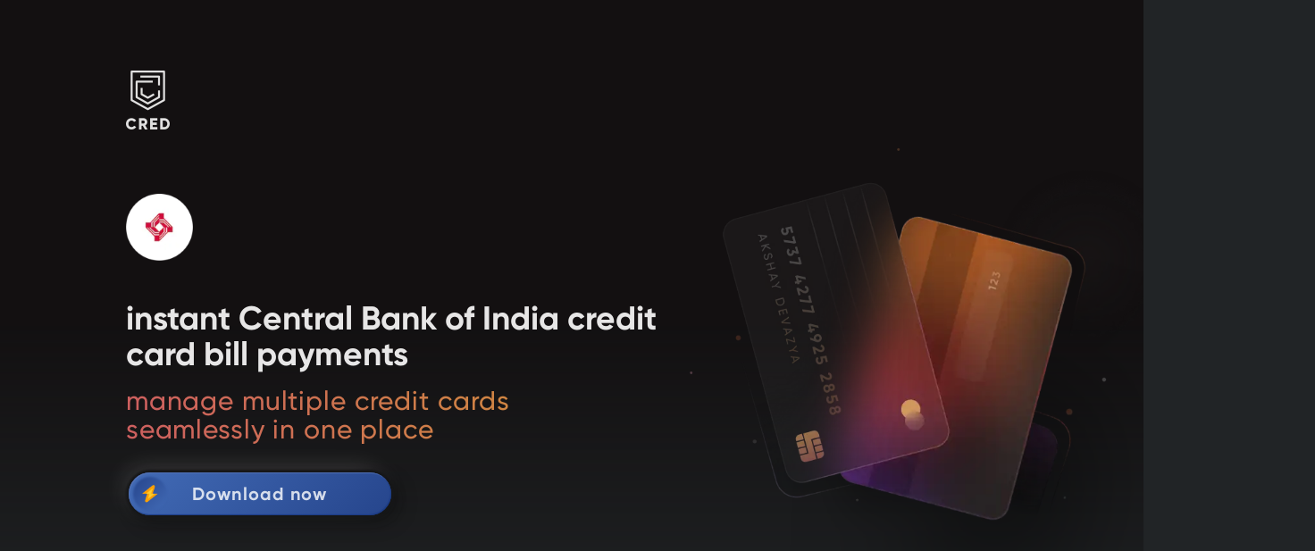

--- FILE ---
content_type: text/html; charset=utf-8
request_url: https://cred.club/credit-card-bill-payment-online/central-bank-of-india
body_size: 16890
content:
<!DOCTYPE html><html lang="en"><head><script>(function(w,d,s,l,i){w[l]=w[l]||[];w[l].push({'gtm.start':
      new Date().getTime(),event:'gtm.js'});var f=d.getElementsByTagName(s)[0],
      j=d.createElement(s),dl=l!='dataLayer'?'&l='+l:'';j.async=true;j.src=
      'https://www.googletagmanager.com/gtm.js?id='+i+dl;f.parentNode.insertBefore(j,f);
      })(window,document,'script','dataLayer','GTM-K39WXPP');</script><script>
      (function(c,a){if(!a.__SV){var b=window;try{var d,m,j,k=b.location,f=k.hash;d=function(a,b){return(m=a.match(RegExp(b+"=([^&]*)")))?m[1]:null};f&&d(f,"state")&&(j=JSON.parse(decodeURIComponent(d(f,"state"))),"mpeditor"===j.action&&(b.sessionStorage.setItem("_mpcehash",f),history.replaceState(j.desiredHash||"",c.title,k.pathname+k.search)))}catch(n){}var l,h;window.mixpanel=a;a._i=[];a.init=function(b,d,g){function c(b,i){var a=i.split(".");2==a.length&&(b=b[a[0]],i=a[1]);b[i]=function(){b.push([i].concat(Array.prototype.slice.call(arguments,
        0)))}}var e=a;"undefined"!==typeof g?e=a[g]=[]:g="mixpanel";e.people=e.people||[];e.toString=function(b){var a="mixpanel";"mixpanel"!==g&&(a+="."+g);b||(a+=" (stub)");return a};e.people.toString=function(){return e.toString(1)+".people (stub)"};l="disable time_event track track_pageview track_links track_forms track_with_groups add_group set_group remove_group register register_once alias unregister identify name_tag set_config reset opt_in_tracking opt_out_tracking has_opted_in_tracking has_opted_out_tracking clear_opt_in_out_tracking people.set people.set_once people.unset people.increment people.append people.union people.track_charge people.clear_charges people.delete_user people.remove".split(" ");
        for(h=0;h<l.length;h++)c(e,l[h]);var f="set set_once union unset remove delete".split(" ");e.get_group=function(){function a(c){b[c]=function(){call2_args=arguments;call2=[c].concat(Array.prototype.slice.call(call2_args,0));e.push([d,call2])}}for(var b={},d=["get_group"].concat(Array.prototype.slice.call(arguments,0)),c=0;c<f.length;c++)a(f[c]);return b};a._i.push([b,d,g])};a.__SV=1.2;b=c.createElement("script");b.type="text/javascript";b.async=!0;b.src="undefined"!==typeof MIXPANEL_CUSTOM_LIB_URL?
        MIXPANEL_CUSTOM_LIB_URL:"file:"===c.location.protocol&&"//cdn.mxpnl.com/libs/mixpanel-2-latest.min.js".match('/^///')?"https://cdn.mxpnl.com/libs/mixpanel-2-latest.min.js":"//cdn.mxpnl.com/libs/mixpanel-2-latest.min.js";d=c.getElementsByTagName("script")[0];d.parentNode.insertBefore(b,d)}})(document,window.mixpanel||[]);
        mixpanel.init("7ded3e25fcffe328da9bb4fc96ab2d5c");
        mixpanel.track("page_view", {"path": window.location.pathname, "source": new URLSearchParams(window.location.search).get('source') ?? ''});
        window.addEventListener("load", function(){
            var totalFolds = Math.floor(document.body.clientHeight/window.innerHeight);
            var maxFold = 1;
            // console.log("content height",document.body.clientHeight,"total Folds", totalFolds);
            var scrollHandler = function(){
                var fold = Math.floor(window.scrollY/window.innerHeight) + 1;
                if(fold > maxFold){
                    // console.log(fold);
                    mixpanel.track("page_scrolled", {"path": window.location.pathname, "fold": fold, "total_folds": totalFolds})
                    maxFold = fold
                }
                if(fold == totalFolds){
                    document.removeEventListener("scroll", scrollHandler)
                }
            }
            document.addEventListener("scroll", scrollHandler)
        }, false)
        </script><script>(function(sa,fbc){function load(f,c){var a=document.createElement('script');
      a.async=1;a.src=f;var s=document.getElementsByTagName('script')[0];
      s.parentNode.insertBefore(a,s);}load(sa);
      window.addEventListener('load',function(){firebase.initializeApp(fbc).performance()});
      })('https://www.gstatic.com/firebasejs/8.9.1/firebase-performance-standalone.js', {"apiKey":"AIzaSyDQUnXd3rKMz52M6Pkc_4Ak83HNYRlnOXU","authDomain":"webserverprod.firebaseapp.com","databaseURL":"https://webserverprod.firebaseio.com","projectId":"webserverprod","storageBucket":"webserverprod.appspot.com","messagingSenderId":"254853244347","appId":"1:254853244347:web:9f52689aaa9579ed81909e","measurementId":"G-QL7LBVGZF3"});</script><script async="" src="https://www.google.com/recaptcha/api.js?render=6LcwXdAZAAAAABZIq76C7aC8s3IZ7pX_9hwEBse4"></script><meta charSet="utf-8"/><meta name="viewport" content="width=device-width, initial-scale=1.0, minimum-scale=1.0, maximum-scale=1.0"/><meta name="theme-color" content="#1a1b1d"/><meta property="og:type" content="website"/><meta property="og:image" content="https://cred.club/assets/icons/og-image.png"/><meta name="twitter:card" content="summary_large_image"/><meta name="twitter:site" content="@CRED_club"/><meta name="twitter:image" content="https://cred.club/assets/icons/og-image.png"/><link rel="shortcut icon" type="image/png" href="https://cred.club/assets/icons/logo.png"/><link rel="canonical" href="https://cred.club/credit-card-bill-payment-online/central-bank-of-india"/><title>Pay Central Bank of India credit card bill payment instantly online | upto 100% cashback, exclusive rewards, offers &amp; more</title><meta name="description" content="pay Central Bank of India credit card payment online &amp; get upto 100% cashback on CRED. Check out Central Bank of India credit card payment offers, rewards and use coins to pay credit bills. Automate your Central Bank of India credit card bill payments and pay all bank credit cards bill online. Become a CRED member and get up to ₹5,000 Off on fashion brands."/><meta name="keywords" content="Credit Card Payment, Credit Card Bill Payment, Pay Credit Card Bill "/><meta property="og:title" content="Pay Central Bank of India credit card bill payment instantly online | upto 100% cashback, exclusive rewards, offers &amp; more"/><meta property="og:description" content="pay Central Bank of India credit card payment online &amp; get upto 100% cashback on CRED. Check out Central Bank of India credit card payment offers, rewards and use coins to pay credit bills. Automate your Central Bank of India credit card bill payments and pay all bank credit cards bill online. Become a CRED member and get up to ₹5,000 Off on fashion brands."/><meta name="twitter:title" content="Pay Central Bank of India credit card bill payment instantly online | upto 100% cashback, exclusive rewards, offers &amp; more"/><meta name="twitter:description" content="pay Central Bank of India credit card payment online &amp; get upto 100% cashback on CRED. Check out Central Bank of India credit card payment offers, rewards and use coins to pay credit bills. Automate your Central Bank of India credit card bill payments and pay all bank credit cards bill online. Become a CRED member and get up to ₹5,000 Off on fashion brands."/><script type="application/ld+json">{"@context":"https://schema.org","@type":"BreadcrumbList","itemListElement":[{"@type":"ListItem","position":1,"item":"https://cred.club/credit-card-bill-payment-online","name":"credit card bill payment"},{"@type":"ListItem","position":2,"item":"","name":"Central Bank of India credit card bill payment"}]}</script><meta name="next-head-count" content="18"/><noscript data-n-css=""></noscript><link rel="preload" href="https://web-assets.cred.club/_next/static/chunks/webpack-50bee04d1dc61f8adf5b.js" as="script"/><link rel="preload" href="https://web-assets.cred.club/_next/static/chunks/framework.a81ea598d7fae17b1ab2.js" as="script"/><link rel="preload" href="https://web-assets.cred.club/_next/static/chunks/commons.78a2fc139a14f3574ba9.js" as="script"/><link rel="preload" href="https://web-assets.cred.club/_next/static/chunks/1985943cd705bbebff1929ea1b9c98c204902bef.0185d2ceee69471c0d26.js" as="script"/><link rel="preload" href="https://web-assets.cred.club/_next/static/chunks/main-90897c5783c762527df6.js" as="script"/><link rel="preload" href="https://web-assets.cred.club/_next/static/chunks/6ee89163358e2d786ea59ec5539fd1e2ebfa4764.103263277b00c0bc200b.js" as="script"/><link rel="preload" href="https://web-assets.cred.club/_next/static/chunks/pages/_app-50c9ee085845947fadd1.js" as="script"/><link rel="preload" href="https://web-assets.cred.club/_next/static/chunks/bea0a66f1f6c0f6ce06452637f938f621d47643c.dff09cef601756222fca.js" as="script"/><link rel="preload" href="https://web-assets.cred.club/_next/static/chunks/cdb5e041bade25d41767d50a4a3ed68bf119aa27.5ad8b011f97fdaff24fe.js" as="script"/><link rel="preload" href="https://web-assets.cred.club/_next/static/chunks/pages/credit-card-bill-payment-online/%5Bbanks%5D-2b419677ee65cb07a868.js" as="script"/><style data-styled="" data-styled-version="5.3.5">@font-face{font-family:'gilroy-blackitalic';src:url('https://web-assets.cred.club/_next/assets/fonts/Gilroy-BlackItalic.woff') format('woff'),url('https://web-assets.cred.club/_next/assets/fonts/Gilroy-BlackItalic.woff2') format('woff2');font-weight:normal;font-style:normal;}/*!sc*/
@font-face{font-family:'gilroy-extrabold';src:url('https://web-assets.cred.club/_next/assets/fonts/Gilroy-ExtraBold.woff') format('woff'),url('https://web-assets.cred.club/_next/assets/fonts/Gilroy-ExtraBold.woff2') format('woff2');font-weight:normal;font-style:normal;}/*!sc*/
@font-face{font-family:'gilroy-bold';src:url('https://web-assets.cred.club/_next/assets/fonts/Gilroy-Bold.woff') format('woff'),url('https://web-assets.cred.club/_next/assets/fonts/Gilroy-Bold.woff2') format('woff2');font-weight:normal;font-style:normal;}/*!sc*/
@font-face{font-family:'gilroy-semibold';src:url('https://web-assets.cred.club/_next/assets/fonts/Gilroy-SemiBold.woff') format('woff'),url('https://web-assets.cred.club/_next/assets/fonts/Gilroy-SemiBold.woff2') format('woff2');font-weight:normal;font-style:normal;}/*!sc*/
@font-face{font-family:'gilroy-medium';src:url('https://web-assets.cred.club/_next/assets/fonts/Gilroy-Medium.woff') format('woff'),url('https://web-assets.cred.club/_next/assets/fonts/Gilroy-Medium.woff2') format('woff2');font-weight:normal;font-style:normal;}/*!sc*/
@font-face{font-family:'gilroy-regular';src:url('https://web-assets.cred.club/_next/assets/fonts/Gilroy-Regular.woff') format('woff'),url('https://web-assets.cred.club/_next/assets/fonts/Gilroy-Regular.woff2') format('woff2');font-weight:normal;font-style:normal;}/*!sc*/
@font-face{font-family:'gilroy-thin';src:url('https://web-assets.cred.club/_next/assets/fonts/Gilroy-Thin.woff') format('woff'),url('https://web-assets.cred.club/_next/assets/fonts/Gilroy-Thin.woff2') format('woff2');font-weight:normal;font-style:normal;}/*!sc*/
@font-face{font-family:'cirka-light';src:url('https://web-assets.cred.club/_next/assets/fonts/PPCirka-Light.woff') format('woff'),url('https://web-assets.cred.club/_next/assets/fonts/PPCirka-Light.woff2') format('woff2');font-weight:normal;font-style:normal;}/*!sc*/
@font-face{font-family:'cirka-regular';src:url('https://web-assets.cred.club/_next/assets/fonts/PPCirka-Regular.woff') format('woff'),url('https://web-assets.cred.club/_next/assets/fonts/PPCirka-Regular.woff2') format('woff2');font-weight:normal;font-style:normal;}/*!sc*/
@font-face{font-family:'cirka-medium';src:url('https://web-assets.cred.club/_next/assets/fonts/PPCirka-Medium.woff') format('woff'),url('https://web-assets.cred.club/_next/assets/fonts/PPCirka-Medium.woff2') format('woff2');font-weight:normal;font-style:normal;}/*!sc*/
@font-face{font-family:'cirka-semibold';src:url('https://web-assets.cred.club/_next/assets/fonts/PPCirka-Semibold.woff') format('woff'),url('https://web-assets.cred.club/_next/assets/fonts/PPCirka-Semibold.woff2') format('woff2');font-weight:normal;font-style:normal;}/*!sc*/
@font-face{font-family:'cirka-bold';src:url('https://web-assets.cred.club/_next/assets/fonts/PPCirka-Bold.woff') format('woff'),url('https://web-assets.cred.club/_next/assets/fonts/PPCirka-Bold.woff2') format('woff2');font-weight:normal;font-style:normal;}/*!sc*/
data-styled.g1[id="sc-global-cGPSdu1"]{content:"sc-global-cGPSdu1,"}/*!sc*/
*{-webkit-box-sizing:border-box;-moz-box-sizing:border-box;-ms-box-sizing:border-box;-o-box-sizing:border-box;box-sizing:border-box;}/*!sc*/
h1,h2,h3,h4,h5,h6,hr,p,blockquote,dl,dt,dd,ul,ol,li,pre,fieldset,legend,button,input,textarea,th,td{margin:0;padding:0;}/*!sc*/
body{font-family:'gilroy-regular';font-variant-ligatures:none;min-height:100vh;color:#000;margin:0;padding:0;padding-top:constant(safe-area-inset-top);padding-top:env(safe-area-inset-top);overflow-x:hidden;}/*!sc*/
#app{position:relative;}/*!sc*/
ul,ol{list-style:none;}/*!sc*/
a{-webkit-text-decoration:none;text-decoration:none;outline:0;}/*!sc*/
a:active,a:focus{outline:0;outline-style:none;-moz-outline-style:none;}/*!sc*/
input{-webkit-appearance:none;border:0;outline:0;background:transparent;color:inherit;}/*!sc*/
::-webkit-input-placeholder{color:inherit;opacity:0.4;}/*!sc*/
::-webkit-input-placeholder{color:inherit;opacity:0.4;}/*!sc*/
::-moz-placeholder{color:inherit;opacity:0.4;}/*!sc*/
:-ms-input-placeholder{color:inherit;opacity:0.4;}/*!sc*/
::placeholder{color:inherit;opacity:0.4;}/*!sc*/
::-webkit-media-controls-panel{display:none !important;-webkit-appearance:none;}/*!sc*/
::--webkit-media-controls-play-button{display:none !important;-webkit-appearance:none;}/*!sc*/
::-webkit-media-controls-start-playback-button{display:none !important;-webkit-appearance:none;}/*!sc*/
.grecaptcha-badge{visibility:hidden;}/*!sc*/
data-styled.g2[id="sc-global-bWcOGk1"]{content:"sc-global-bWcOGk1,"}/*!sc*/
.QABdg{background-color:#242424;color:#fff;padding:100px 200px;}/*!sc*/
@media screen and (max-width:480px){.QABdg{padding:30px;}}/*!sc*/
@media screen and (min-width:481px) and (max-width:1279px){.QABdg{padding:30px 60px;}}/*!sc*/
data-styled.g117[id="sc-132u5v8-0"]{content:"QABdg,"}/*!sc*/
.kWHGlU{padding:40px 0 40px 0;max-width:1350px;margin:0 auto;background-color:#242424;}/*!sc*/
.kWHGlU a,.kWHGlU div{font-family:'gilroy-medium';font-size:18px;color:#ffffff;-webkit-letter-spacing:0.75px;-moz-letter-spacing:0.75px;-ms-letter-spacing:0.75px;letter-spacing:0.75px;opacity:0.7;}/*!sc*/
@media screen and (max-width:1280px){.kWHGlU a,.kWHGlU div{font-size:12px;}}/*!sc*/
@media screen and (max-width:320px){.kWHGlU a svg ~ svg + div,.kWHGlU div svg ~ svg + div{max-width:60px;min-width:60px;}}/*!sc*/
@media screen and (min-width:321px) and (max-width:400px){.kWHGlU a svg ~ svg + div,.kWHGlU div svg ~ svg + div{max-width:40px !important;min-width:40px !important;}}/*!sc*/
@media screen and (max-width:600px){.kWHGlU a svg ~ svg + div,.kWHGlU div svg ~ svg + div{max-width:90px;min-width:90px;}}/*!sc*/
@media only screen and (min-width:1281px) and (max-width:1440px){.kWHGlU{max-width:1024px;}}/*!sc*/
@media only screen and (min-width:992px) and (max-width:1280px){.kWHGlU{max-width:940px;}}/*!sc*/
@media screen and (max-width:991px){.kWHGlU{min-height:auto;padding:20px 40px 20px 40px;}}/*!sc*/
data-styled.g119[id="sc-132u5v8-2"]{content:"kWHGlU,"}/*!sc*/
.kWzWrs{word-break:break-word;}/*!sc*/
.kWzWrs span{font-family:'gilroy-bold';font-size:12px;opacity:0.6;}/*!sc*/
data-styled.g120[id="sc-132u5v8-3"]{content:"kWzWrs,"}/*!sc*/
.cqvDjv{font-family:'gilroy-regular';font-size:18px;-webkit-letter-spacing:0.75px;-moz-letter-spacing:0.75px;-ms-letter-spacing:0.75px;letter-spacing:0.75px;line-height:34px;color:#fff;margin-bottom:20px;opacity:0.7;padding:0 12px;border-right:1px solid #f6f6f6;}/*!sc*/
.cqvDjv:first-child{font-family:'gilroy-bold';padding:0;border-right:none;}/*!sc*/
.cqvDjv:last-child{border-right:none;}/*!sc*/
@media screen and (max-width:1280px){.cqvDjv{font-size:12px;-webkit-letter-spacing:0.5px;-moz-letter-spacing:0.5px;-ms-letter-spacing:0.5px;letter-spacing:0.5px;line-height:23px;}}/*!sc*/
data-styled.g121[id="sc-132u5v8-4"]{content:"cqvDjv,"}/*!sc*/
.bkFedr{font-family:'gilroy-bold';font-size:18px;-webkit-letter-spacing:0.75px;-moz-letter-spacing:0.75px;-ms-letter-spacing:0.75px;letter-spacing:0.75px;line-height:22px;margin-bottom:24px;opacity:0.9;}/*!sc*/
@media screen and (max-width:1279px){.bkFedr{font-size:12px;line-height:22px;-webkit-letter-spacing:0.5px;-moz-letter-spacing:0.5px;-ms-letter-spacing:0.5px;letter-spacing:0.5px;margin-bottom:16px;}}/*!sc*/
data-styled.g122[id="sc-132u5v8-5"]{content:"bkFedr,"}/*!sc*/
.hTFYcX{font-family:'gilroy-regular';font-size:18px;-webkit-letter-spacing:0.75px;-moz-letter-spacing:0.75px;-ms-letter-spacing:0.75px;letter-spacing:0.75px;line-height:33px;margin-bottom:75px;opacity:0.7;}/*!sc*/
@media screen and (max-width:1279px){.hTFYcX{font-size:12px;line-height:22px;-webkit-letter-spacing:0.5px;-moz-letter-spacing:0.5px;-ms-letter-spacing:0.5px;letter-spacing:0.5px;margin-bottom:50px;}}/*!sc*/
data-styled.g123[id="sc-132u5v8-6"]{content:"hTFYcX,"}/*!sc*/
.kYkdnt{border:1px solid #bbbbbb;opacity:0.4;margin-bottom:50px;}/*!sc*/
data-styled.g124[id="sc-132u5v8-7"]{content:"kYkdnt,"}/*!sc*/
.bxvyua{background-color:#161517;color:#fff;z-index:20;overflow:hidden;}/*!sc*/
@media screen and (max-width:767px){.bxvyua{display:block;}}/*!sc*/
data-styled.g125[id="sc-132u5v8-8"]{content:"bxvyua,"}/*!sc*/
.gsKKkv{padding:100px 200px;display:grid;grid-template-columns:1fr 1fr;grid-row-gap:70px;}/*!sc*/
@media screen and (max-width:767px){.gsKKkv{padding:70px 30px;display:block;}}/*!sc*/
@media only screen and (min-width:481px) and (max-width:1279px){.gsKKkv{padding:100px 60px;}}/*!sc*/
data-styled.g126[id="sc-132u5v8-9"]{content:"gsKKkv,"}/*!sc*/
.kdQCdp{display:-webkit-box;display:-webkit-flex;display:-ms-flexbox;display:flex;-webkit-flex-direction:column;-ms-flex-direction:column;flex-direction:column;}/*!sc*/
@media screen and (max-width:1919px){.kdQCdp{margin-right:50px;}}/*!sc*/
data-styled.g127[id="sc-132u5v8-10"]{content:"kdQCdp,"}/*!sc*/
.ihCLhs{display:grid;grid-template-columns:1fr 1fr;grid-column-gap:150px;}/*!sc*/
@media screen and (max-width:480px){.ihCLhs{grid-template-columns:1fr;}}/*!sc*/
data-styled.g128[id="sc-132u5v8-11"]{content:"ihCLhs,"}/*!sc*/
.gRnkiE{margin-bottom:30px;}/*!sc*/
@media screen and (max-width:480px){.gRnkiE{margin-bottom:5px;border-top:0.5px solid #ffffff;padding-top:15px;}.gRnkiE:last-child{border-bottom:0.5px solid #ffffff;padding-bottom:5px;}}/*!sc*/
data-styled.g129[id="sc-132u5v8-12"]{content:"gRnkiE,"}/*!sc*/
.MogqY{display:-webkit-box;display:-webkit-flex;display:-ms-flexbox;display:flex;-webkit-box-pack:justify;-webkit-justify-content:space-between;-ms-flex-pack:justify;justify-content:space-between;opacity:0.4;}/*!sc*/
@media screen and (max-width:1279px){.MogqY{font-size:12px;margin-top:30px;margin-bottom:30px;-webkit-flex-direction:column;-ms-flex-direction:column;flex-direction:column;-webkit-box-pack:unset;-webkit-justify-content:unset;-ms-flex-pack:unset;justify-content:unset;}.MogqY > p{padding-bottom:16px;}}/*!sc*/
data-styled.g130[id="sc-132u5v8-13"]{content:"MogqY,"}/*!sc*/
.fcReWm{font-size:21px;}/*!sc*/
data-styled.g131[id="sc-132u5v8-14"]{content:"fcReWm,"}/*!sc*/
.cAIwMN{max-width:500px;}/*!sc*/
data-styled.g132[id="sc-132u5v8-15"]{content:"cAIwMN,"}/*!sc*/
@media screen and (max-width:480px){.ziRtB{display:block;}}/*!sc*/
@media screen and (max-width:480px){.sFMLa{display:none;}}/*!sc*/
data-styled.g133[id="sc-132u5v8-16"]{content:"ziRtB,sFMLa,"}/*!sc*/
.jJsnXv{line-height:32px;margin-bottom:20px;display:-webkit-box;display:-webkit-flex;display:-ms-flexbox;display:flex;-webkit-box-pack:justify;-webkit-justify-content:space-between;-ms-flex-pack:justify;justify-content:space-between;}/*!sc*/
data-styled.g134[id="sc-132u5v8-17"]{content:"jJsnXv,"}/*!sc*/
.dBWdLH{color:inherit;font-family:'gilroy-regular';font-size:18px;-webkit-letter-spacing:0.75px;-moz-letter-spacing:0.75px;-ms-letter-spacing:0.75px;letter-spacing:0.75px;line-height:33px;margin-bottom:10px;display:block;opacity:0.7;}/*!sc*/
@media screen and (max-width:480px){.dBWdLH{padding-left:15px;}}/*!sc*/
@media screen and (max-width:1279px){.dBWdLH{font-size:12px;line-height:22px;-webkit-letter-spacing:0.5px;-moz-letter-spacing:0.5px;-ms-letter-spacing:0.5px;letter-spacing:0.5px;margin-bottom:10px;}}/*!sc*/
data-styled.g135[id="sc-132u5v8-18"]{content:"dBWdLH,"}/*!sc*/
.kzBPGX{margin-top:100px;margin-bottom:40px;width:405px;}/*!sc*/
@media screen and (max-width:480px){.kzBPGX{margin-top:50px;margin-bottom:20px;width:250px;}}/*!sc*/
@media screen and (min-width:481px) and (max-width:1279px){.kzBPGX{margin-top:70px;margin-bottom:25px;width:290px;}}/*!sc*/
data-styled.g136[id="sc-132u5v8-19"]{content:"kzBPGX,"}/*!sc*/
.jFxLHt{width:168px;}/*!sc*/
@media screen and (max-width:480px){.jFxLHt{width:70px;}}/*!sc*/
data-styled.g137[id="sc-132u5v8-20"]{content:"jFxLHt,"}/*!sc*/
.geRkFh{font-family:'gilroy-regular';font-size:18px;-webkit-letter-spacing:0.75px;-moz-letter-spacing:0.75px;-ms-letter-spacing:0.75px;letter-spacing:0.75px;line-height:34px;color:#fff;margin-bottom:20px;opacity:0.7;padding:0 15px;border-right:1px solid #f6f6f6;}/*!sc*/
.geRkFh:first-child{padding:0;padding-right:15px;}/*!sc*/
.geRkFh:last-child{border-right:none;}/*!sc*/
@media screen and (max-width:1279px){.geRkFh{font-size:12px;-webkit-letter-spacing:0.5px;-moz-letter-spacing:0.5px;-ms-letter-spacing:0.5px;letter-spacing:0.5px;line-height:23px;}}/*!sc*/
data-styled.g138[id="sc-132u5v8-21"]{content:"geRkFh,"}/*!sc*/
.ePqzpA{width:12px;-webkit-transform:rotate(45deg);-ms-transform:rotate(45deg);transform:rotate(45deg);-webkit-transition:0.3s ease-in-out;transition:0.3s ease-in-out;}/*!sc*/
@media screen and (min-width:481px){.ePqzpA{display:none;}}/*!sc*/
.AiInd{width:12px;-webkit-transform:rotate(0deg);-ms-transform:rotate(0deg);transform:rotate(0deg);-webkit-transition:0.3s ease-in-out;transition:0.3s ease-in-out;}/*!sc*/
@media screen and (min-width:481px){.AiInd{display:none;}}/*!sc*/
data-styled.g139[id="sc-132u5v8-22"]{content:"ePqzpA,AiInd,"}/*!sc*/
.hBUjKF{-webkit-align-self:baseline;-ms-flex-item-align:baseline;align-self:baseline;}/*!sc*/
data-styled.g140[id="sc-132u5v8-23"]{content:"hBUjKF,"}/*!sc*/
.GASOy{-webkit-align-self:baseline;-ms-flex-item-align:baseline;align-self:baseline;}/*!sc*/
data-styled.g141[id="sc-132u5v8-24"]{content:"GASOy,"}/*!sc*/
.kPGENM{border:1px solid rgb(115,114,115);border-collapse:collapse;margin:30px 0px;font-size:12px;color:#fff;opacity:0.6;}/*!sc*/
@media only screen and (max-width:480px){.kPGENM{font-size:11px;overflow:auto;table-layout:fixed;word-wrap:break-word;width:100%;}}/*!sc*/
data-styled.g146[id="sc-1l14l1a-0"]{content:"kPGENM,"}/*!sc*/
.gcnMZL{border:1px solid rgb(115,114,115);border-collapse:collapse;padding:8px 15px;table-layout:fixed;text-align:center;word-break:break-all;-webkit-flex:1 0 27%;-ms-flex:1 0 27%;flex:1 0 27%;}/*!sc*/
@media only screen and (max-width:480px){.gcnMZL{table-layout:fixed;-webkit-flex:1 0 27%;-ms-flex:1 0 27%;flex:1 0 27%;}}/*!sc*/
.gcnMZL a{color:rgb(255,255,255);font-weight:600;-webkit-text-decoration:underline;text-decoration:underline;}/*!sc*/
data-styled.g147[id="sc-1l14l1a-1"]{content:"gcnMZL,"}/*!sc*/
.dRrWoL{font-family:'gilroy-semibold';background:black;color:white;padding:8px 15px;text-align:center;word-break:break-all;}/*!sc*/
@media only screen and (max-width:480px){.dRrWoL{table-layout:fixed;-webkit-flex:1 0 27%;-ms-flex:1 0 27%;flex:1 0 27%;}}/*!sc*/
@media only screen and (min-width:481px){.dRrWoL{width:100vh;}}/*!sc*/
data-styled.g148[id="sc-1l14l1a-2"]{content:"dRrWoL,"}/*!sc*/
@media only screen and (max-width:480px){.iAgujU{overflow-x:scroll;-webkit-scrollbar-width:none;-moz-scrollbar-width:none;-ms-scrollbar-width:none;scrollbar-width:none;}.iAgujU::-webkit-scrollbar{display:none;}}/*!sc*/
data-styled.g149[id="sc-1l14l1a-3"]{content:"iAgujU,"}/*!sc*/
@media only screen and (max-width:480px){.hjLbyy{display:-webkit-box;display:-webkit-flex;display:-ms-flexbox;display:flex;width:100%;}}/*!sc*/
data-styled.g150[id="sc-1l14l1a-4"]{content:"hjLbyy,"}/*!sc*/
.jLycOc{margin-bottom:70px;font-family:gilroy-regular;font-size:14px;line-height:26px;-webkit-letter-spacing:0.65px;-moz-letter-spacing:0.65px;-ms-letter-spacing:0.65px;letter-spacing:0.65px;color:#fff;opacity:0.6;}/*!sc*/
.jLycOc ul{list-style:disc;margin:16px 0px;padding-left:40px;}/*!sc*/
.jLycOc li{margin-bottom:10px;}/*!sc*/
.jLycOc ol{list-style:decimal;margin:16px 0px;padding-left:40px;}/*!sc*/
.jLycOc h2{font-family:gilroy-bold;font-size:22px;-webkit-letter-spacing:0.5px;-moz-letter-spacing:0.5px;-ms-letter-spacing:0.5px;letter-spacing:0.5px;margin-bottom:25px;font-weight:normal;line-height:33px;}/*!sc*/
.jLycOc h3{font-family:gilroy-semibold;font-size:20px;-webkit-letter-spacing:0.5px;-moz-letter-spacing:0.5px;-ms-letter-spacing:0.5px;letter-spacing:0.5px;margin-bottom:15px;font-weight:normal;margin-top:35px;}/*!sc*/
.jLycOc h4{font-family:gilroy-semibold;font-size:18px;-webkit-letter-spacing:0.5px;-moz-letter-spacing:0.5px;-ms-letter-spacing:0.5px;letter-spacing:0.5px;margin-bottom:10px;font-weight:normal;margin-top:25px;}/*!sc*/
.jLycOc p{margin-bottom:25px;}/*!sc*/
.jLycOc p strong{font-family:gilroy-semibold;}/*!sc*/
.jLycOc a{color:rgb(255,255,255);font-weight:600;-webkit-text-decoration:underline;text-decoration:underline;outline:0;word-break:break-all;}/*!sc*/
.jLycOc a:active,.jLycOc a:focus{outline:0;border:none;outline-style:none;-moz-outline-style:none;}/*!sc*/
data-styled.g151[id="sc-2zguln-0"]{content:"jLycOc,"}/*!sc*/
.kmxgol{margin-bottom:70px;font-family:gilroy-regular;font-size:14px;line-height:26px;-webkit-letter-spacing:0.65px;-moz-letter-spacing:0.65px;-ms-letter-spacing:0.65px;letter-spacing:0.65px;color:#fff;opacity:0.6;}/*!sc*/
.kmxgol ul{list-style:disc;margin:16px 0px;padding-left:40px;}/*!sc*/
.kmxgol li{margin-bottom:10px;}/*!sc*/
.kmxgol ol{list-style:decimal;margin:16px 0px;padding-left:40px;}/*!sc*/
.kmxgol h2{font-family:gilroy-bold;font-size:22px;-webkit-letter-spacing:0.5px;-moz-letter-spacing:0.5px;-ms-letter-spacing:0.5px;letter-spacing:0.5px;margin-bottom:25px;font-weight:normal;line-height:33px;}/*!sc*/
.kmxgol h3{font-family:gilroy-semibold;font-size:20px;-webkit-letter-spacing:0.5px;-moz-letter-spacing:0.5px;-ms-letter-spacing:0.5px;letter-spacing:0.5px;margin-bottom:15px;font-weight:normal;margin-top:35px;}/*!sc*/
.kmxgol h4{font-family:gilroy-semibold;font-size:18px;-webkit-letter-spacing:0.5px;-moz-letter-spacing:0.5px;-ms-letter-spacing:0.5px;letter-spacing:0.5px;margin-bottom:10px;font-weight:normal;margin-top:25px;}/*!sc*/
.kmxgol p{margin-bottom:25px;}/*!sc*/
.kmxgol p strong{font-family:gilroy-semibold;}/*!sc*/
.kmxgol a{color:rgb(255,255,255);font-weight:600;-webkit-text-decoration:underline;text-decoration:underline;outline:0;word-break:break-all;}/*!sc*/
.kmxgol a:active,.kmxgol a:focus{outline:0;border:none;outline-style:none;-moz-outline-style:none;}/*!sc*/
data-styled.g152[id="sc-2zguln-1"]{content:"kmxgol,"}/*!sc*/
.iPCHET{margin-top:20px;display:-webkit-box;display:-webkit-flex;display:-ms-flexbox;display:flex;-webkit-align-items:center;-webkit-box-align:center;-ms-flex-align:center;align-items:center;}/*!sc*/
@media screen and (max-width:480px){.iPCHET{-webkit-box-pack:justify;-webkit-justify-content:space-between;-ms-flex-pack:justify;justify-content:space-between;}}/*!sc*/
data-styled.g161[id="sc-a5c7sb-0"]{content:"iPCHET,"}/*!sc*/
.bJzBkd{font-family:'gilroy-medium';font-size:12px;color:#616161;-webkit-letter-spacing:0px;-moz-letter-spacing:0px;-ms-letter-spacing:0px;letter-spacing:0px;opacity:0.7;}/*!sc*/
@media screen and (max-width:480px){.bJzBkd{white-space:nowrap;overflow:hidden;text-overflow:ellipsis;}}/*!sc*/
data-styled.g162[id="sc-a5c7sb-1"]{content:"bJzBkd,"}/*!sc*/
.cCDFTL{font-family:'gilroy-medium';font-size:12px;color:#616161;-webkit-letter-spacing:0px;-moz-letter-spacing:0px;-ms-letter-spacing:0px;letter-spacing:0px;opacity:0.7;white-space:nowrap;overflow:hidden;text-overflow:ellipsis;}/*!sc*/
@media screen and (max-width:480px){.cCDFTL{max-width:70px;}}/*!sc*/
data-styled.g164[id="sc-a5c7sb-3"]{content:"cCDFTL,"}/*!sc*/
.dhrtBm{width:21px;height:25px;margin-top:5px;}/*!sc*/
data-styled.g167[id="sc-a5c7sb-6"]{content:"dhrtBm,"}/*!sc*/
@media screen and (max-width:480px){.dYqdfR{width:17px;}}/*!sc*/
data-styled.g168[id="sc-a5c7sb-7"]{content:"dYqdfR,"}/*!sc*/
.lbeIRQ{margin-bottom:15px;}/*!sc*/
@media screen and (max-width:480px){.lbeIRQ{margin-top:-15px;}}/*!sc*/
data-styled.g222[id="sc-14folyu-0"]{content:"lbeIRQ,"}/*!sc*/
.eOUIDB{font-family:'gilroy-bold';font-size:30px;line-height:42px;color:#ffffff;opacity:0.8;-webkit-letter-spacing:0.246901px;-moz-letter-spacing:0.246901px;-ms-letter-spacing:0.246901px;letter-spacing:0.246901px;margin-bottom:20px;}/*!sc*/
@media screen and (max-width:480px){.eOUIDB{font-size:18px;line-height:18px;margin-bottom:16px;}}/*!sc*/
@media only screen and (min-width:481px) and (max-width:767px){.eOUIDB{font-size:22px;}}/*!sc*/
@media only screen and (min-width:768px) and (max-width:1279px){.eOUIDB{font-size:27px;}}/*!sc*/
data-styled.g223[id="sc-14folyu-1"]{content:"eOUIDB,"}/*!sc*/
.etUPKS{width:100%;height:1px;margin-bottom:78px;background:#494848;background:-moz-linear-gradient(left,#ded7d7 35%,#494848 18%);background:-webkit-linear-gradient(left,#ded7d7 35%,#494848 18%);background:linear-gradient(to right,#ded7d7 35%,#494848 18%);}/*!sc*/
@media screen and (max-width:480px){.etUPKS{margin-bottom:27px;}}/*!sc*/
data-styled.g224[id="sc-14folyu-2"]{content:"etUPKS,"}/*!sc*/
.ierQHm{display:-webkit-box;display:-webkit-flex;display:-ms-flexbox;display:flex;-webkit-align-items:flex-start;-webkit-box-align:flex-start;-ms-flex-align:flex-start;align-items:flex-start;overflow-x:scroll;-webkit-flex-wrap:nowrap;-ms-flex-wrap:nowrap;flex-wrap:nowrap;-webkit-scrollbar-width:none;-moz-scrollbar-width:none;-ms-scrollbar-width:none;scrollbar-width:none;}/*!sc*/
.ierQHm::-webkit-scrollbar{display:none;}/*!sc*/
data-styled.g225[id="sc-14folyu-3"]{content:"ierQHm,"}/*!sc*/
.LsphN{display:-webkit-box;display:-webkit-flex;display:-ms-flexbox;display:flex;-webkit-flex-direction:column;-ms-flex-direction:column;flex-direction:column;border-radius:5px;max-width:310px;margin-right:57px;}/*!sc*/
@media only screen and (min-width:1281px) and (max-width:1440px){.LsphN{max-width:260px;}}/*!sc*/
@media screen and (max-width:480px){.LsphN{margin-right:24px;width:100%;max-width:100%;}}/*!sc*/
.LsphN:last-child{margin-right:0px;}/*!sc*/
data-styled.g226[id="sc-14folyu-4"]{content:"LsphN,"}/*!sc*/
.dlYdfv{width:310px;height:262.61px;background:#c1d2c9;border-radius:5px;overflow:hidden;background-image:url(https://images.prismic.io/cred/a99ffb2b-724a-4850-bf31-49edd60b0232_credit+report.PNG?auto=compress,format&rect=0,0,920,616&w=620&h=415);background-size:cover;background-repeat:no-repeat;background-position:bottom right;}/*!sc*/
@media only screen and (min-width:1281px) and (max-width:1440px){.dlYdfv{width:260px;}}/*!sc*/
@media screen and (max-width:480px){.dlYdfv{width:154.06px;height:141.96px;}}/*!sc*/
.fiExCP{width:310px;height:262.61px;background:#c1d2c9;border-radius:5px;overflow:hidden;background-image:url(https://images.prismic.io/cred/eedd87a4-552f-4b8d-9415-a9dfc130c952_banking-card-credit-card-1332191-1-1.jpg?auto=compress,format&rect=0,0,263,191&w=620&h=450);background-size:cover;background-repeat:no-repeat;background-position:bottom right;}/*!sc*/
@media only screen and (min-width:1281px) and (max-width:1440px){.fiExCP{width:260px;}}/*!sc*/
@media screen and (max-width:480px){.fiExCP{width:154.06px;height:141.96px;}}/*!sc*/
.fMPLQG{width:310px;height:262.61px;background:#c1d2c9;border-radius:5px;overflow:hidden;background-image:url(https://images.prismic.io/cred/e642f556-3f0f-4859-b271-00c51a9ce916_photo-1563013544-824ae1b704d3.jpg?auto=compress,format&rect=0,0,870,580&w=620&h=413);background-size:cover;background-repeat:no-repeat;background-position:bottom right;}/*!sc*/
@media only screen and (min-width:1281px) and (max-width:1440px){.fMPLQG{width:260px;}}/*!sc*/
@media screen and (max-width:480px){.fMPLQG{width:154.06px;height:141.96px;}}/*!sc*/
data-styled.g227[id="sc-14folyu-5"]{content:"dlYdfv,fiExCP,fMPLQG,"}/*!sc*/
.dwEOVJ{font-family:'gilroy-bold';font-size:12px;line-height:15px;-webkit-letter-spacing:0.0703321px;-moz-letter-spacing:0.0703321px;-ms-letter-spacing:0.0703321px;letter-spacing:0.0703321px;color:#b09f5e;margin-top:10px;}/*!sc*/
@media screen and (max-width:480px){.dwEOVJ{font-size:7px;line-height:8px;-webkit-letter-spacing:0.0451835px;-moz-letter-spacing:0.0451835px;-ms-letter-spacing:0.0451835px;letter-spacing:0.0451835px;margin-top:11px;}}/*!sc*/
data-styled.g228[id="sc-14folyu-6"]{content:"dwEOVJ,"}/*!sc*/
.gsgklB{font-family:'gilroy-semibold';font-size:18px;line-height:22px;-webkit-letter-spacing:0.0376472px;-moz-letter-spacing:0.0376472px;-ms-letter-spacing:0.0376472px;letter-spacing:0.0376472px;color:#ffffff;opacity:0.8;margin-top:8px;}/*!sc*/
@media screen and (max-width:480px){.gsgklB{font-size:11px;line-height:14px;-webkit-letter-spacing:0.0241857px;-moz-letter-spacing:0.0241857px;-ms-letter-spacing:0.0241857px;letter-spacing:0.0241857px;}}/*!sc*/
data-styled.g229[id="sc-14folyu-7"]{content:"gsgklB,"}/*!sc*/
.dCWDmi{-webkit-text-decoration:none;text-decoration:none;outline:none;cursor:pointer;color:rgb(255,255,255);}/*!sc*/
data-styled.g230[id="sc-14folyu-8"]{content:"dCWDmi,"}/*!sc*/
.gUtbCG{background-color:#242424;color:#000000;-webkit-letter-spacing:0.4px;-moz-letter-spacing:0.4px;-ms-letter-spacing:0.4px;-webkit-letter-spacing:0.4px;-moz-letter-spacing:0.4px;-ms-letter-spacing:0.4px;letter-spacing:0.4px;line-height:24px;font-family:'gilroy-regular';}/*!sc*/
data-styled.g231[id="sc-k39of0-0"]{content:"gUtbCG,"}/*!sc*/
.lhVumQ{margin-top:0;max-width:1350px;margin:0 auto;padding-top:50px;padding-bottom:10px;}/*!sc*/
@media only screen and (min-width:1281px) and (max-width:1440px){.lhVumQ{max-width:1024px;}}/*!sc*/
@media only screen and (min-width:992px) and (max-width:1280px){.lhVumQ{max-width:940px;padding-top:10px;}}/*!sc*/
@media screen and (max-width:991px){.lhVumQ{padding:50px 40px 70px 40px;min-height:auto;padding-bottom:10px;}}/*!sc*/
.lhVumQ img{max-width:100%;display:block;}/*!sc*/
data-styled.g232[id="sc-k39of0-1"]{content:"lhVumQ,"}/*!sc*/
.hhEbZk{background-color:#242424;}/*!sc*/
data-styled.g233[id="sc-k39of0-2"]{content:"hhEbZk,"}/*!sc*/
.gsiZkS{background:#212426;background-image:linear-gradient(to bottom,rgba(17,13,13,0.47) 50%,#212426 100%);background-size:cover;color:#f8f8f8;width:100vw;max-width:100vw;min-height:100vh;overflow:hidden;display:-webkit-box;display:-webkit-flex;display:-ms-flexbox;display:flex;-webkit-flex-direction:column;-ms-flex-direction:column;flex-direction:column;-webkit-align-items:center;-webkit-box-align:center;-ms-flex-align:center;align-items:center;padding:40px 30px 4vh;}/*!sc*/
@media screen and (min-width:550px) and (max-width:768px){.gsiZkS{padding-bottom:6vh;}}/*!sc*/
@media screen and (min-width:769px){.gsiZkS{background:#151416;background-size:cover;padding:11vh 11vw;-webkit-align-items:flex-start;-webkit-box-align:flex-start;-ms-flex-align:flex-start;align-items:flex-start;-webkit-box-pack:start;-webkit-justify-content:flex-start;-ms-flex-pack:start;justify-content:flex-start;max-width:100vw;}}/*!sc*/
data-styled.g234[id="sc-1tvw95-0"]{content:"gsiZkS,"}/*!sc*/
.kVFFtZ{display:-webkit-box;display:-webkit-flex;display:-ms-flexbox;display:flex;-webkit-box-pack:center;-webkit-justify-content:center;-ms-flex-pack:center;justify-content:center;-webkit-align-items:center;-webkit-box-align:center;-ms-flex-align:center;align-items:center;}/*!sc*/
data-styled.g235[id="sc-1tvw95-1"]{content:"kVFFtZ,"}/*!sc*/
.bplVNn{-webkit-animation:fzZFqU 500ms ease-in 250ms backwards;animation:fzZFqU 500ms ease-in 250ms backwards;opacity:0.85;font-family:'gilroy-bold';font-size:27px;line-height:27px;-webkit-letter-spacing:0.5px;-moz-letter-spacing:0.5px;-ms-letter-spacing:0.5px;letter-spacing:0.5px;text-align:center;color:#f8f8f8;margin-bottom:1.6%;margin-top:10px;}/*!sc*/
@media screen and (min-width:330px) and (max-width:549px){.bplVNn{font-size:27px;line-height:27px;margin-top:25px;margin-bottom:16px;}}/*!sc*/
@media screen and (min-width:550px) and (max-width:768px){.bplVNn{font-size:36px;line-height:40px;}}/*!sc*/
@media screen and (min-width:769px) and (max-width:1023px){.bplVNn{font-size:37px;line-height:40px;}}/*!sc*/
@media screen and (min-width:1024px) and (max-width:1280px){.bplVNn{font-size:58px;line-height:62px;}}/*!sc*/
@media screen and (min-width:1281px) and (max-width:1440px){.bplVNn{font-size:70px;line-height:75px;}}/*!sc*/
@media screen and (min-width:1441px){.bplVNn{font-size:80px;line-height:88px;}}/*!sc*/
@media screen and (min-width:769px) and (max-height:769px){.bplVNn{font-size:37px;line-height:40px;}}/*!sc*/
@media screen and (min-width:769px){.bplVNn{opacity:0.9;max-width:65%;-webkit-letter-spacing:normal;-moz-letter-spacing:normal;-ms-letter-spacing:normal;letter-spacing:normal;text-align:left;color:#ffffff;margin-top:60px;}}/*!sc*/
@media screen and (min-width:769px) and (max-height:769px){.bplVNn{margin-top:45px;}}/*!sc*/
data-styled.g236[id="sc-1tvw95-2"]{content:"bplVNn,"}/*!sc*/
.bOXCjv{-webkit-animation:fzZFqU 500ms ease-in 250ms backwards;animation:fzZFqU 500ms ease-in 250ms backwards;opacity:0.8;background-image:linear-gradient(to left,#ffa948,#fb7272);font-family:'gilroy-semibold';font-size:17px;line-height:20px;-webkit-letter-spacing:0.63px;-moz-letter-spacing:0.63px;-ms-letter-spacing:0.63px;letter-spacing:0.63px;text-align:center;-webkit-background-clip:text;background-clip:text;-webkit-text-fill-color:transparent;margin-bottom:4vh;}/*!sc*/
@media screen and (min-width:330px) and (max-width:549px){.bOXCjv{font-size:17px;line-height:20px;}}/*!sc*/
@media screen and (min-width:550px) and (max-width:768px){.bOXCjv{font-size:26px;line-height:30px;max-width:70%;}}/*!sc*/
@media screen and (min-width:769px) and (max-width:1023px){.bOXCjv{font-size:30px;line-height:32px;max-width:50%;}}/*!sc*/
@media screen and (min-width:1024px) and (max-width:1280px){.bOXCjv{font-size:30px;line-height:35px;max-width:50%;}}/*!sc*/
@media screen and (min-width:1281px){.bOXCjv{font-size:35px;line-height:41px;max-width:50%;}}/*!sc*/
@media screen and (min-width:769px){.bOXCjv{font-family:'gilroy-medium';background-image:linear-gradient(to left,#ffa948,#fb7272);-webkit-letter-spacing:0.87px;-moz-letter-spacing:0.87px;-ms-letter-spacing:0.87px;letter-spacing:0.87px;text-align:left;}}/*!sc*/
@media screen and (min-width:769px) and (max-height:769px){.bOXCjv{font-size:30px;line-height:32px;max-width:50%;}}/*!sc*/
data-styled.g237[id="sc-1tvw95-3"]{content:"bOXCjv,"}/*!sc*/
.bMrM{display:-webkit-box;display:-webkit-flex;display:-ms-flexbox;display:flex;-webkit-align-items:center;-webkit-box-align:center;-ms-flex-align:center;align-items:center;}/*!sc*/
data-styled.g238[id="sc-1tvw95-4"]{content:"bMrM,"}/*!sc*/
.WPmeT{width:49px;height:66px;}/*!sc*/
@media screen and (max-width:480px){.WPmeT{width:33px;height:44px;}}/*!sc*/
@media only screen and (min-width:481px) and (max-width:767px){.WPmeT{width:33px;height:44px;}}/*!sc*/
@media only screen and (min-width:769px) and (max-width:1279px){.WPmeT{width:33px;height:44px;}}/*!sc*/
data-styled.g239[id="sc-1tvw95-5"]{content:"WPmeT,"}/*!sc*/
.hMBjfq{display:-webkit-inline-box;display:-webkit-inline-flex;display:-ms-inline-flexbox;display:inline-flex;position:relative;-webkit-box-pack:center;-webkit-justify-content:center;-ms-flex-pack:center;justify-content:center;-webkit-align-items:center;-webkit-box-align:center;-ms-flex-align:center;align-items:center;width:38px;height:38px;vertical-align:middle;}/*!sc*/
.hMBjfq:before{content:'';position:absolute;top:0;right:0;width:100%;height:100%;border-radius:50%;background-image:linear-gradient(135deg,#26458c,#426bb6);-webkit-filter:blur(0.9px);filter:blur(0.9px);}/*!sc*/
data-styled.g240[id="sc-1tvw95-6"]{content:"hMBjfq,"}/*!sc*/
.foYca-D{display:-webkit-inline-box;display:-webkit-inline-flex;display:-ms-inline-flexbox;display:inline-flex;white-space:nowrap;-webkit-align-items:center;-webkit-box-align:center;-ms-flex-align:center;align-items:center;position:relative;pointer-events:auto;text-align:center;width:100%;-webkit-box-pack:center;-webkit-justify-content:center;-ms-flex-pack:center;justify-content:center;display:block;padding:18px 30px;border-radius:28px;cursor:pointer;color:rgba(255,255,255,0.8);font-family:'gilroy-semibold';font-size:16px;line-height:normal;-webkit-letter-spacing:0.69px;-moz-letter-spacing:0.69px;-ms-letter-spacing:0.69px;letter-spacing:0.69px;padding:8px;}/*!sc*/
.foYca-D:before{content:'';position:absolute;top:0;right:0;bottom:0;left:0;z-index:0;border-radius:inherit;box-shadow:-8px -8px 28px -9px rgba(255,255,255,0.2),8px 8px 20px -1px rgba(10,10,10,0.25);border:linear-gradient(135deg,#2f3335 0%,#1f2123 100%);-webkit-filter:blur(1px);filter:blur(1px);}/*!sc*/
.foYca-D:after{content:'';position:absolute;top:3px;right:0;bottom:0;left:3px;z-index:1;border-radius:inherit;width:calc(100% - 3 * 2px);height:calc(100% - 3 * 2px);background-image:linear-gradient(135deg,#426bb6 0%,#26458c 100%);box-shadow:1px 2px 15px 0 rgba(0,0,0,0.3),inset 1px 1px 1px 0 #5473b6,inset -1px -1px 1px 0 #1b3b84;}/*!sc*/
.foYca-D:active{color:rgba(255,255,255,0.5);}/*!sc*/
.foYca-D:active:before{background-image:linear-gradient(315deg,rgba(41,40,40,1) 0%,rgba(30,30,30,0.97) 100%);}/*!sc*/
.foYca-D:active:after{background-image:linear-gradient(135deg,#426bb6 0%,#26458c 100%);box-shadow:inset 3px 3px 8px 0px rgba(0,0,0,0.5);}/*!sc*/
.foYca-D:active img{opacity:0.5;}/*!sc*/
data-styled.g241[id="sc-1tvw95-7"]{content:"foYca-D,"}/*!sc*/
.fusAYw{z-index:5;display:inline-block;font-family:'gilroy-semibold';font-size:14px;line-height:normal;-webkit-letter-spacing:0.69px;-moz-letter-spacing:0.69px;-ms-letter-spacing:0.69px;letter-spacing:0.69px;}/*!sc*/
@media screen and (min-width:330px) and (max-width:549px){.fusAYw{font-size:18px;}}/*!sc*/
@media screen and (min-width:550px) and (max-width:768px){.fusAYw{font-size:20px;padding:10px;}}/*!sc*/
@media screen and (min-width:769px){.fusAYw{font-family:'gilroy-bold';font-size:20px;-webkit-letter-spacing:0.92px;-moz-letter-spacing:0.92px;-ms-letter-spacing:0.92px;letter-spacing:0.92px;}}/*!sc*/
data-styled.g242[id="sc-1tvw95-8"]{content:"fusAYw,"}/*!sc*/
.cqjhZF{position:-webkit-sticky;position:sticky;position:-webkit-sticky;bottom:0;width:100%;display:-webkit-box;display:-webkit-flex;display:-ms-flexbox;display:flex;-webkit-flex-direction:column;-ms-flex-direction:column;flex-direction:column;-webkit-align-items:center;-webkit-box-align:center;-ms-flex-align:center;align-items:center;}/*!sc*/
@media screen and (min-width:330px) and (max-width:549px){.cqjhZF{bottom:4vh;}}/*!sc*/
@media screen and (min-width:769px){.cqjhZF{position:relative;-webkit-align-items:flex-start;-webkit-box-align:flex-start;-ms-flex-align:flex-start;align-items:flex-start;margin-top:15vh;}}/*!sc*/
@media screen and (min-width:769px) and (max-height:769px){.cqjhZF{position:relative;-webkit-align-items:flex-start;-webkit-box-align:flex-start;-ms-flex-align:flex-start;align-items:flex-start;margin-top:10vh;}}/*!sc*/
data-styled.g243[id="sc-1tvw95-9"]{content:"cqjhZF,"}/*!sc*/
.hWovNV{-webkit-animation:fzZFqU 500ms ease-in 250ms backwards;animation:fzZFqU 500ms ease-in 250ms backwards;}/*!sc*/
@media screen and (max-width:768px){.hWovNV{height:47vh;}}/*!sc*/
@media screen and (max-width:330px){.hWovNV{height:40vh;}}/*!sc*/
@media screen and (min-width:769px){.hWovNV{position:absolute;right:-15vw;}}/*!sc*/
.hWovNV img{width:90vw;min-width:50vh;margin-left:18vh;overflow:hidden;}/*!sc*/
@media screen and (min-width:550px) and (max-width:768px){.hWovNV img{width:85vw;}}/*!sc*/
@media screen and (min-width:769px){.hWovNV img{width:55vw;margin-left:0px;}}/*!sc*/
data-styled.g244[id="sc-1tvw95-10"]{content:"hWovNV,"}/*!sc*/
.dquEoD{-webkit-animation:fzZFqU 500ms ease-in 250ms backwards;animation:fzZFqU 500ms ease-in 250ms backwards;width:calc(100%);display:-webkit-box;display:-webkit-flex;display:-ms-flexbox;display:flex;-webkit-flex-direction:column;-ms-flex-direction:column;flex-direction:column;-webkit-align-items:center;-webkit-box-align:center;-ms-flex-align:center;align-items:center;}/*!sc*/
@media screen and (min-width:550px) and (max-width:768px){.dquEoD{max-width:400px;}}/*!sc*/
@media screen and (min-width:769px){.dquEoD{max-width:300px;}}/*!sc*/
.dquEoD .asset{margin-top:16px;width:90%;}/*!sc*/
@media screen and (min-width:769px){.dquEoD .asset{margin-top:20px;}}/*!sc*/
.dquEoD .banks{margin-top:8px;font-size:12px;-webkit-letter-spacing:0.5px;-moz-letter-spacing:0.5px;-ms-letter-spacing:0.5px;letter-spacing:0.5px;line-height:12px;opacity:0.5;font-family:'gilroy-medium';}/*!sc*/
@media screen and (min-width:769px){.dquEoD .banks{font-size:15px;-webkit-letter-spacing:0.7px;-moz-letter-spacing:0.7px;-ms-letter-spacing:0.7px;letter-spacing:0.7px;line-height:15px;}}/*!sc*/
data-styled.g245[id="sc-1tvw95-11"]{content:"dquEoD,"}/*!sc*/
.gZIuiz{-webkit-animation:fzZFqU 500ms ease-in 250ms backwards;animation:fzZFqU 500ms ease-in 250ms backwards;width:100px;height:100px;}/*!sc*/
@media screen and (max-width:480px){.gZIuiz{width:50px;height:50px;}}/*!sc*/
@media screen and (min-width:769px) and (max-height:769px){.gZIuiz{width:75px;height:75px;}}/*!sc*/
data-styled.g246[id="sc-1tvw95-12"]{content:"gZIuiz,"}/*!sc*/
@-webkit-keyframes fzZFqU{0%{opacity:0;-webkit-transform:translateY(-20px);-ms-transform:translateY(-20px);transform:translateY(-20px);}100%{-webkit-transform:translateY(0%);-ms-transform:translateY(0%);transform:translateY(0%);}}/*!sc*/
@keyframes fzZFqU{0%{opacity:0;-webkit-transform:translateY(-20px);-ms-transform:translateY(-20px);transform:translateY(-20px);}100%{-webkit-transform:translateY(0%);-ms-transform:translateY(0%);transform:translateY(0%);}}/*!sc*/
data-styled.g451[id="sc-keyframes-fzZFqU"]{content:"fzZFqU,"}/*!sc*/
</style></head><body><noscript><iframe src="https://www.googletagmanager.com/ns.html?id=GTM-K39WXPP" height="0" width="0" style="display:none;visibility:hidden"></iframe></noscript><div id="__next"><div style="background-image:linear-gradient(to bottom, rgba(17, 13, 13, 0.47) 50%, #212426 100%);@media screen and (min-width: 769px):[object Object]" class="sc-1tvw95-0 gsiZkS"><div class="sc-1tvw95-1 kVFFtZ"><a href="/" class="sc-1tvw95-4 bMrM"><img src="https://web-images.credcdn.in/_next/assets/images/home-page/cred-logo.png" alt="CRED logo" class="sc-1tvw95-5 WPmeT"/></a></div><div class="sc-1tvw95-10 hWovNV"><img src="https://web-images.credcdn.in/_next/assets/images/pay-your-credit-card-bill/landing_graphics_mobile.png"/></div><div class="sc-1tvw95-9 cqjhZF"><img src="https://images.prismic.io/cred/6783f2f4-e944-4011-953d-cc794c296734_Central+bank+of+india.png?auto=compress,format&amp;rect=0,0,241,241&amp;w=100&amp;h=100" alt="" class="sc-1tvw95-12 gZIuiz"/><h1 class="sc-1tvw95-2 bplVNn">instant Central Bank of India credit card bill payments</h1><div class="sc-1tvw95-3 bOXCjv">manage multiple credit cards seamlessly in one place</div><div class="sc-1tvw95-11 dquEoD"><div rel="nofollow" class="sc-1tvw95-7 foYca-D"><div style="z-index:2;position:relative;display:flex;align-items:center"><div class="sc-1tvw95-6 hMBjfq"><img src="https://web-images.credcdn.in/_next/assets/images/pay-your-credit-card-bill/pay-now.png" style="width:18px;z-index:5" alt=""/></div><div style="flex-grow:2;margin-right:38px" class="sc-1tvw95-8 fusAYw">Download now </div></div></div></div></div></div><section class="sc-k39of0-0 gUtbCG"><div class="sc-k39of0-2 hhEbZk"><div class="sc-132u5v8-2 kWHGlU"><div class="sc-a5c7sb-0 iPCHET"><a href="/" class="sc-a5c7sb-5 eboAwQ"><img src="https://web-images.credcdn.in/_next/assets/images/pay-your-credit-card-bill/credlogo-single.png" alt="cred logo" class="sc-a5c7sb-6 dhrtBm"/></a><svg xmlns="http://www.w3.org/2000/svg" width="37" height="8" viewBox="0 0 5 8" class="sc-a5c7sb-7 dYqdfR"><path d="M4.186 3.727L1.005.612C.93.54.833.5.728.5S.525.54.45.612L.217.84c-.152.15-.152.392 0 .542L2.89 4 .214 6.617C.14 6.69.1 6.785.1 6.888s.04.2.114.27l.234.23c.074.072.172.112.277.112s.203-.04.277-.112L4.186 4.27C4.26 4.198 4.3 4.1 4.3 4s-.04-.2-.114-.272z" fill="#919191" fill-rule="nonzero" opacity=".7"></path></svg><a href="/credit-card-bill-payment-online" class="sc-a5c7sb-1 bJzBkd">credit card bill payment</a><svg xmlns="http://www.w3.org/2000/svg" width="37" height="8" viewBox="0 0 5 8" class="sc-a5c7sb-7 dYqdfR"><path d="M4.186 3.727L1.005.612C.93.54.833.5.728.5S.525.54.45.612L.217.84c-.152.15-.152.392 0 .542L2.89 4 .214 6.617C.14 6.69.1 6.785.1 6.888s.04.2.114.27l.234.23c.074.072.172.112.277.112s.203-.04.277-.112L4.186 4.27C4.26 4.198 4.3 4.1 4.3 4s-.04-.2-.114-.272z" fill="#919191" fill-rule="nonzero" opacity=".7"></path></svg><div class="sc-a5c7sb-3 cCDFTL">Central Bank of India credit card bill payment</div></div></div></div><div class="sc-k39of0-1 lhVumQ"><div class="sc-2zguln-0 jLycOc"><h2>pay your Central Bank of India credit card bill via the CRED app</h2><p>credit card payment app by CRED has made the Central Bank of India <a href="https://cred.club/credit-card-bill-payment-online">credit card payment</a> much more rewarding for you. when you pay your Central Bank of India credit card bills via the CRED app, you earn reward coins, cashback offers, and many other deals and discounts. <br/>credit cards are one of the most beneficial financial aids to leverage your purchasing power but at the same time, it comes with a lot of responsibilities. credit cards will be beneficial for you only if you pay your credit card bills on time. in case you can’t pay your credit card bills in full, you can use the easy EMI option but do check the interest rate on the same.<br/>if you don’t pay your credit card bill on time, the bank will add late payment charges, and penalty interest on the overdue bills and raise the same in the next statement. if you default on your credit card payment, your <a href="https://cred.club/check-your-credit-score">credit score</a> will also decrease. <br/>to get rid of all these issues, join the CRED club and get timely alerts on your credit card payment due date. by using the CRED app, you can not only pay your credit card bill on time and earn rewards, but you can also manage your card, check statement, set up an auto-pay facility, etc. with CRED you can manage multiple credit cards under one umbrella.</p></div><div class="sc-2zguln-0 jLycOc"><h2>how to make the Central Bank of India credit card bill payment via CRED?</h2><p>CRED app is a members-only club and individuals having a credit score of 750 and above can only become a member of this club. you can check your <a href="https://cred.club/check-your-credit-score">credit score</a> on CRED. <br/>CRED app can be downloaded from the app store of your smartphone. to become a member of the CRED club, install the app, enter your mobile number and email ID to register. </p><p><strong>here’s a step-by-step guide for Central Bank of India credit card bill payment</strong></p><ul><li>open the CRED app and log in to your CRED account</li><li>add your Central Bank of India credit card on the app or if already added, click on your card</li><li>on the screen, you would be able to see the overall due amount and the last date and then click on the ‘pay’ button</li><li>select the payment method from the options provided - net banking/debit card/UPI/mobile wallet</li><li>follow the rest of the instructions to complete your Central Bank of India <a href="https://cred.club/credit-card-bill-payment-online">credit card bill payment</a></li></ul></div><div class="sc-2zguln-0 jLycOc"><h2>how to make the Central Bank of India credit card payment online?</h2><p>you can use the following methods to make your Central Bank of India <a href="https://cred.club/credit-card-bill-payment-online">credit card payment</a> online:</p><p><strong>net banking: </strong>you can log in to the net banking account of the Central Bank of India to pay your Central Bank of India credit <br/>card bill. after net banking login, visit the credit cards section, select the relevant credit card, enter the bill amount, and click on proceed to pay your credit card bill online. </p><p><strong>NEFT:</strong> in case you don’t have a net banking account with the Central Bank of India, you can use net banking services of any other bank and add Central Bank of India credit card as ‘beneficiary’ to pay your credit card bill via NEFT. log in to your net banking account, select NEFT from the ‘fund transfer’ menu, then select the Central Bank of India credit card number, enter the bill amount, and proceed to complete the payment. </p><p><strong>mobile banking</strong>: you can log in to the mobile banking app of the Central Bank of India and utilize its features to pay your outstanding credit card bills. add your Central Bank of India credit card on the app, enter the amount due, and proceed to complete the payment process. </p><p><strong>automatic deduction: </strong>if you want to be liberated from the hassle of monthly payments of credit card bills, select the auto-pay option to auto-debit the amount each month. you can log in to your net banking account to authorize the same where you can choose to clear either the total amount due or the minimum amount. every month, the bank will automatically deduct the payment from your bank account to pay your Central Bank of India credit card bill.  </p><p><strong>UPI and mobile wallet: </strong>you can also use UPI and mobile wallets to pay your Central Bank of India credit card bills. some of the commonly used apps for this purpose include - BHIM, Google Pay, CRED, etc.</p></div><div class="sc-2zguln-0 jLycOc"><h2>how to make the Central Bank of India credit card payment offline?</h2><p>you can use the payment options mentioned below to make your Central Bank of India credit card payment offline:</p><p><strong>cash deposit: </strong>you can visit the nearest branch of the Central Bank of India and deposit the cash payment at the credit card bill payment counter. but note that the bank will charge a cash payment processing fee for this service. </p><p><strong>cheque deposit:</strong> you can write a cheque in favour of your Central Bank of India credit card number, fill in the bill payment amount, sign the cheque and drop it at the branch cheque dropbox or at the designated cheque dropbox centre. </p><p><strong>via ATM:</strong> to pay your Central Bank of India credit card bill via ATM, you need to have a Central Bank of India debit card. swipe your Central Bank of India debit card at the ATM, select credit card payment from the menu, select the relevant card, enter the bill amount and proceed to pay your bill.</p></div><div class="sc-1l14l1a-3 iAgujU"><table class="sc-1l14l1a-0 kPGENM"><thead><tr class="sc-1l14l1a-4 hjLbyy"><th class="sc-1l14l1a-2 dRrWoL"><p>payment mode</p></th><th class="sc-1l14l1a-2 dRrWoL"><p>processing time</p></th></tr></thead><tbody><tr class="sc-1l14l1a-4 hjLbyy"><td class="sc-1l14l1a-1 gcnMZL"><p>net banking</p></td><td class="sc-1l14l1a-1 gcnMZL"><p>same day</p></td></tr></tbody><tbody><tr class="sc-1l14l1a-4 hjLbyy"><td class="sc-1l14l1a-1 gcnMZL"><p>mobile app</p></td><td class="sc-1l14l1a-1 gcnMZL"><p>same day</p></td></tr></tbody><tbody><tr class="sc-1l14l1a-4 hjLbyy"><td class="sc-1l14l1a-1 gcnMZL"><p>NEFT</p></td><td class="sc-1l14l1a-1 gcnMZL"><p>1 working day</p></td></tr></tbody><tbody><tr class="sc-1l14l1a-4 hjLbyy"><td class="sc-1l14l1a-1 gcnMZL"><p>RTGS</p></td><td class="sc-1l14l1a-1 gcnMZL"><p>1 working day</p></td></tr></tbody><tbody><tr class="sc-1l14l1a-4 hjLbyy"><td class="sc-1l14l1a-1 gcnMZL"><p>UPI</p></td><td class="sc-1l14l1a-1 gcnMZL"><p>instantly</p></td></tr></tbody><tbody><tr class="sc-1l14l1a-4 hjLbyy"><td class="sc-1l14l1a-1 gcnMZL"><p>BillDesk</p></td><td class="sc-1l14l1a-1 gcnMZL"><p>2 to 3 working days</p></td></tr></tbody><tbody><tr class="sc-1l14l1a-4 hjLbyy"><td class="sc-1l14l1a-1 gcnMZL"><p>cash</p></td><td class="sc-1l14l1a-1 gcnMZL"><p>same working day</p></td></tr></tbody><tbody><tr class="sc-1l14l1a-4 hjLbyy"><td class="sc-1l14l1a-1 gcnMZL"><p>cheque</p></td><td class="sc-1l14l1a-1 gcnMZL"><p>up to 2 days for the Central Bank of India cheque. <br/>3-5 days for other banks&#x27; cheques.</p></td></tr></tbody><tbody><tr class="sc-1l14l1a-4 hjLbyy"><td class="sc-1l14l1a-1 gcnMZL"><p>ATM funds transfer</p></td><td class="sc-1l14l1a-1 gcnMZL"><p>same day</p></td></tr></tbody></table></div><div class="sc-2zguln-1 kmxgol"><h2>FAQs: Central Bank of India credit card payment</h2><div><h4>q. why should i use CRED to pay my Central Bank of India credit card bill?</h4><p>a. you should pay your credit card bills via the CRED app to earn CRED coins, cashback, and many other deals &amp; discounts.  </p></div><div><h4>q. why is it important to pay credit card bills on time?</h4><p>a. if you don’t pay your credit card bills on time, the bank would impose a late payment charge along with penalty interest on the overall outstanding amount. your credit score will also decrease and you may find it difficult to get loan approvals in the future. </p></div><div><h4>q. is the CRED app free?</h4><p>a. yes, the CRED app is absolutely free and anyone who has a credit score of 750 and above can register on the CRED app to become a member of this exclusive club.</p></div><div><h4>q. do i need to pay any fee to become a CRED club member?</h4><p>a. no, you don’t need to pay any charges to become a member of the CRED club. just download the CRED app on your smartphone and register by verifying your mobile number and email address.</p></div><script type="application/ld+json">{"@context":"https://schema.org","@type":"FAQPage","mainEntity":[{"@type":"Question","name":"q. why should i use CRED to pay my Central Bank of India credit card bill?","acceptedAnswer":{"@type":"Answer","text":"a. you should pay your credit card bills via the CRED app to earn CRED coins, cashback, and many other deals & discounts.  "}},{"@type":"Question","name":"q. why is it important to pay credit card bills on time?","acceptedAnswer":{"@type":"Answer","text":"a. if you don’t pay your credit card bills on time, the bank would impose a late payment charge along with penalty interest on the overall outstanding amount. your credit score will also decrease and you may find it difficult to get loan approvals in the future. "}},{"@type":"Question","name":"q. is the CRED app free?","acceptedAnswer":{"@type":"Answer","text":"a. yes, the CRED app is absolutely free and anyone who has a credit score of 750 and above can register on the CRED app to become a member of this exclusive club."}},{"@type":"Question","name":"q. do i need to pay any fee to become a CRED club member?","acceptedAnswer":{"@type":"Answer","text":"a. no, you don’t need to pay any charges to become a member of the CRED club. just download the CRED app on your smartphone and register by verifying your mobile number and email address."}}]}</script></div><div class="sc-14folyu-0 lbeIRQ"><div class="sc-14folyu-1 eOUIDB"><a href="/credit-card-bill-payment-online/articles" target="_blank" rel="noopener" class="sc-14folyu-8 dCWDmi">credit card bill payment<!-- --> articles</a></div><div class="sc-14folyu-2 etUPKS"></div><div class="sc-14folyu-3 ierQHm"><a href="/check-your-credit-score/articles/why-is-my-credit-score-going-down-even-when-i-pay-on-time" class="sc-14folyu-4 LsphN"><div class="sc-14folyu-5 dlYdfv"></div><div class="sc-14folyu-6 dwEOVJ">finance</div><div class="sc-14folyu-7 gsgklB">why is my credit score going down, even when i pay on time?</div></a><a href="/credit-card-bill-payment-online/articles/have-you-been-looking-forward-to-getting-an-icici-credit-card" class="sc-14folyu-4 LsphN"><div class="sc-14folyu-5 fiExCP"></div><div class="sc-14folyu-6 dwEOVJ">finance</div><div class="sc-14folyu-7 gsgklB">best ICICI credit cards - annual fees, types, features &amp; review</div></a><a href="/credit-card-bill-payment-online/articles/axis-bank-credit-cards-honest-review-comparison" class="sc-14folyu-4 LsphN"><div class="sc-14folyu-5 fMPLQG"></div><div class="sc-14folyu-6 dwEOVJ">finance</div><div class="sc-14folyu-7 gsgklB">Axis Bank credit cards honest review &amp; comparison</div></a></div></div></div></section><footer class="sc-132u5v8-8 bxvyua"><div class="sc-132u5v8-0 QABdg"><hr class="sc-132u5v8-7 kYkdnt"/><div class="sc-132u5v8-3 kWzWrs"><a href="/calculators" class="sc-132u5v8-4 cqvDjv">calculators:</a><a href="/calculators/sip-calculator" class="sc-132u5v8-4 cqvDjv">SIP calculator</a><a href="/calculators/emi-calculator" class="sc-132u5v8-4 cqvDjv">EMI calculator</a><a href="/calculators/ppf-calculator" class="sc-132u5v8-4 cqvDjv">PPF calculator</a><a href="/calculators/home-loan-calculator" class="sc-132u5v8-4 cqvDjv">home loan calculator</a><a href="/calculators/car-loan-calculator" class="sc-132u5v8-4 cqvDjv">car loan calculator</a><a href="/calculators/fixed-deposit-calculator" class="sc-132u5v8-4 cqvDjv">fixed deposit calculator</a><a href="/calculators/rd-calculator" class="sc-132u5v8-4 cqvDjv">recurring deposit calculator</a><a href="/calculators/simple-loan-calculator" class="sc-132u5v8-4 cqvDjv">simple loan calculator</a><a href="/calculators/compound-interest-calculator" class="sc-132u5v8-4 cqvDjv">compound interest calculator</a></div><div style="margin-top:20px" class="sc-132u5v8-3 kWzWrs"><a href="/credit-card-bill-payment-online" class="sc-132u5v8-4 cqvDjv">credit card bill payment:</a><a href="/credit-card-bill-payment-online/american-express" class="sc-132u5v8-4 cqvDjv">American Express</a><a href="/credit-card-bill-payment-online/standard-chartered-bank" class="sc-132u5v8-4 cqvDjv"> Standard Chartered</a><a href="/credit-card-bill-payment-online/hdfc-bank" class="sc-132u5v8-4 cqvDjv"> HDFC</a><a href="/credit-card-bill-payment-online/icici-bank" class="sc-132u5v8-4 cqvDjv">ICICI</a><a href="/credit-card-bill-payment-online/state-bank-of-india" class="sc-132u5v8-4 cqvDjv">SBI</a><a href="/credit-card-bill-payment-online/axis-bank" class="sc-132u5v8-4 cqvDjv"> AXIS</a><a href="/credit-card-bill-payment-online/rbl-bank" class="sc-132u5v8-4 cqvDjv">RBL</a><a href="/credit-card-bill-payment-online/punjab-national-bank" class="sc-132u5v8-4 cqvDjv">PNB</a><a href="/credit-card-bill-payment-online/yes-bank" class="sc-132u5v8-4 cqvDjv">YES Bank</a></div></div><div class="sc-132u5v8-9 gsKKkv"><div class="sc-132u5v8-10 kdQCdp"><img src="https://web-images.credcdn.in/_next/assets/images/home-page/cred-logo-horizontal.png" alt="cred logo" class="sc-132u5v8-20 jFxLHt"/><img src="https://web-images.credcdn.in/_next/assets/images/home-page/security-logos.png" alt="security logo" class="sc-132u5v8-19 kzBPGX"/><div class="sc-132u5v8-5 sc-132u5v8-14 bkFedr fcReWm">complete security. no asterisks.</div><div class="sc-132u5v8-6 sc-132u5v8-15 hTFYcX cAIwMN">CRED encrypts all data and transactions to ensure a completely secure experience for our members.</div></div><div class="sc-132u5v8-11 ihCLhs"><div class="sc-132u5v8-12 gRnkiE"><div class="sc-132u5v8-5 sc-132u5v8-17 bkFedr jJsnXv"><div>products</div><div><img src="https://web-images.credcdn.in/_next/assets/images/home-page/plus-icon.png" class="sc-132u5v8-22 ePqzpA"/></div></div><div class="sc-132u5v8-16 ziRtB"><a href="https://cred.club/cred-pay?source=footer" target="_blank" class="sc-132u5v8-18 dBWdLH">CRED pay</a><a href="https://cred.club/check-your-credit-score" target="_blank" class="sc-132u5v8-18 dBWdLH">credit score check</a></div></div><div class="sc-132u5v8-12 gRnkiE"><div class="sc-132u5v8-5 sc-132u5v8-17 bkFedr jJsnXv"><div>CRED</div><div><img src="https://web-images.credcdn.in/_next/assets/images/home-page/plus-icon.png" class="sc-132u5v8-22 AiInd"/></div></div><div class="sc-132u5v8-16 sFMLa"><a href="https://cred.club/about" target="_blank" class="sc-132u5v8-18 dBWdLH">about</a><a href="https://careers.cred.club" target="_blank" class="sc-132u5v8-18 dBWdLH">careers</a><a href="https://cred.club/ipl?source=footer" target="_blank" class="sc-132u5v8-18 dBWdLH">IPL</a><a href="https://cred.club/customer-care" target="_blank" class="sc-132u5v8-18 dBWdLH">customer care</a></div></div><div class="sc-132u5v8-12 gRnkiE"><div class="sc-132u5v8-5 sc-132u5v8-17 bkFedr jJsnXv"><div>resources</div><div><img src="https://web-images.credcdn.in/_next/assets/images/home-page/plus-icon.png" class="sc-132u5v8-22 AiInd"/></div></div><div class="sc-132u5v8-16 sFMLa"><a href="https://cred.club/articles" target="_blank" class="sc-132u5v8-18 dBWdLH">articles</a><a href="https://engineering.cred.club" target="_blank" class="sc-132u5v8-18 dBWdLH">tech blogs</a><a href="https://cred.club/calculators" target="_blank" class="sc-132u5v8-18 dBWdLH">calculators</a><a href="https://cred.club/credit-card-bill-payment-online/articles" target="_blank" class="sc-132u5v8-18 dBWdLH">credit card payment guide</a><a href="https://cred.club/check-your-credit-score/articles" target="_blank" class="sc-132u5v8-18 dBWdLH">credit score guide</a><a href="https://zfrmz.in/10ASsFdqjAnCiBMpakMX" target="_blank" class="sc-132u5v8-18 dBWdLH">Dreampurse (HipBar) wallet refund form</a></div></div><div class="sc-132u5v8-12 gRnkiE"><div class="sc-132u5v8-5 sc-132u5v8-17 bkFedr jJsnXv"><div>policy</div><div><img src="https://web-images.credcdn.in/_next/assets/images/home-page/plus-icon.png" class="sc-132u5v8-22 AiInd"/></div></div><div class="sc-132u5v8-16 sFMLa"><a href="https://cred.club/security" target="_blank" class="sc-132u5v8-18 dBWdLH">security</a><a href="https://cred.club/investor-relations" target="_blank" class="sc-132u5v8-18 dBWdLH">investor relations</a><a href="https://cred.club/transaction-and-user-verification-policy" target="_blank" class="sc-132u5v8-18 dBWdLH">transaction &amp; user verification</a><a href="https://cred.club/privacy#compliance-with-google-oauth-api-scopes" target="_blank" class="sc-132u5v8-18 dBWdLH">google API disclosure</a><a href="https://cred.club/upi-faqs" target="_blank" class="sc-132u5v8-18 dBWdLH">UPI faq &amp; grievances</a><a href="https://cred.club/equal-opportunity" target="_blank" class="sc-132u5v8-18 dBWdLH">equal opportunity policy</a></div></div></div><div class="sc-132u5v8-24 GASOy"><div class="sc-132u5v8-13 MogqY">copyright © 2020-24 Dreamplug Technologies Pvt Ltd.</div></div><div class="sc-132u5v8-23 hBUjKF"><div class="sc-132u5v8-3 sc-132u5v8-25 kWzWrs ejfscx"><a href="https://cred.club/privacy" target="_blank" class="sc-132u5v8-21 geRkFh">privacy policy</a><a href="https://cred.club/terms" target="_blank" class="sc-132u5v8-21 geRkFh">terms and conditions</a><a href="https://cred.club/return-policy" target="_blank" class="sc-132u5v8-21 geRkFh">returns and refund</a></div></div></div></footer></div><script id="__NEXT_DATA__" type="application/json">{"props":{"pageProps":{"data":{"title":[{"type":"heading1","text":"instant Central Bank of India credit card bill payments","spans":[]}],"description":[{"type":"paragraph","text":"complete your first payment on CRED to earn ₹200 cash-back","spans":[]}],"bank_image":{"dimensions":{"width":100,"height":100},"alt":null,"copyright":null,"url":"https://images.prismic.io/cred/6783f2f4-e944-4011-953d-cc794c296734_Central+bank+of+india.png?auto=compress,format\u0026rect=0,0,241,241\u0026w=100\u0026h=100","id":"YWWJqxEAACYAf1Rc","edit":{"x":0,"y":0,"zoom":0.4149377593360996,"background":"transparent"}},"pitches":[],"body":[{"primary":{"header":[{"type":"heading2","text":"pay your Central Bank of India credit card bill via the CRED app","spans":[]}],"content":[{"type":"paragraph","text":"credit card payment app by CRED has made the Central Bank of India credit card payment much more rewarding for you. when you pay your Central Bank of India credit card bills via the CRED app, you earn reward coins, cashback offers, and many other deals and discounts. \ncredit cards are one of the most beneficial financial aids to leverage your purchasing power but at the same time, it comes with a lot of responsibilities. credit cards will be beneficial for you only if you pay your credit card bills on time. in case you can’t pay your credit card bills in full, you can use the easy EMI option but do check the interest rate on the same.\nif you don’t pay your credit card bill on time, the bank will add late payment charges, and penalty interest on the overdue bills and raise the same in the next statement. if you default on your credit card payment, your credit score will also decrease. \nto get rid of all these issues, join the CRED club and get timely alerts on your credit card payment due date. by using the CRED app, you can not only pay your credit card bill on time and earn rewards, but you can also manage your card, check statement, set up an auto-pay facility, etc. with CRED you can manage multiple credit cards under one umbrella.","spans":[{"start":67,"end":86,"type":"hyperlink","data":{"link_type":"Web","url":"https://cred.club/credit-card-bill-payment-online"}},{"start":864,"end":876,"type":"hyperlink","data":{"link_type":"Web","url":"https://cred.club/check-your-credit-score"}}]}]},"items":[{}],"id":"text_content$1808ff6f-3e0f-49bd-ab5a-c75596e7e90e","slice_type":"text_content","slice_label":null},{"primary":{"header":[{"type":"heading2","text":"how to make the Central Bank of India credit card bill payment via CRED?","spans":[]}],"content":[{"type":"paragraph","text":"CRED app is a members-only club and individuals having a credit score of 750 and above can only become a member of this club. you can check your credit score on CRED. \nCRED app can be downloaded from the app store of your smartphone. to become a member of the CRED club, install the app, enter your mobile number and email ID to register. ","spans":[{"start":145,"end":157,"type":"hyperlink","data":{"link_type":"Web","url":"https://cred.club/check-your-credit-score"}}]},{"type":"paragraph","text":"here’s a step-by-step guide for Central Bank of India credit card bill payment","spans":[{"start":0,"end":78,"type":"strong"}]},{"type":"list-item","text":"open the CRED app and log in to your CRED account","spans":[]},{"type":"list-item","text":"add your Central Bank of India credit card on the app or if already added, click on your card","spans":[]},{"type":"list-item","text":"on the screen, you would be able to see the overall due amount and the last date and then click on the ‘pay’ button","spans":[]},{"type":"list-item","text":"select the payment method from the options provided - net banking/debit card/UPI/mobile wallet","spans":[]},{"type":"list-item","text":"follow the rest of the instructions to complete your Central Bank of India credit card bill payment","spans":[{"start":75,"end":99,"type":"hyperlink","data":{"link_type":"Web","url":"https://cred.club/credit-card-bill-payment-online"}}]}]},"items":[{}],"id":"text_content$19959549-69dc-4e45-9508-c882c6fe1a0e","slice_type":"text_content","slice_label":null},{"primary":{"header":[{"type":"heading2","text":"how to make the Central Bank of India credit card payment online?","spans":[]}],"content":[{"type":"paragraph","text":"you can use the following methods to make your Central Bank of India credit card payment online:","spans":[{"start":69,"end":88,"type":"hyperlink","data":{"link_type":"Web","url":"https://cred.club/credit-card-bill-payment-online"}}]},{"type":"paragraph","text":"net banking: you can log in to the net banking account of the Central Bank of India to pay your Central Bank of India credit \ncard bill. after net banking login, visit the credit cards section, select the relevant credit card, enter the bill amount, and click on proceed to pay your credit card bill online. ","spans":[{"start":0,"end":13,"type":"strong"}]},{"type":"paragraph","text":"NEFT: in case you don’t have a net banking account with the Central Bank of India, you can use net banking services of any other bank and add Central Bank of India credit card as ‘beneficiary’ to pay your credit card bill via NEFT. log in to your net banking account, select NEFT from the ‘fund transfer’ menu, then select the Central Bank of India credit card number, enter the bill amount, and proceed to complete the payment. ","spans":[{"start":0,"end":5,"type":"strong"}]},{"type":"paragraph","text":"mobile banking: you can log in to the mobile banking app of the Central Bank of India and utilize its features to pay your outstanding credit card bills. add your Central Bank of India credit card on the app, enter the amount due, and proceed to complete the payment process. ","spans":[{"start":0,"end":14,"type":"strong"}]},{"type":"paragraph","text":"automatic deduction: if you want to be liberated from the hassle of monthly payments of credit card bills, select the auto-pay option to auto-debit the amount each month. you can log in to your net banking account to authorize the same where you can choose to clear either the total amount due or the minimum amount. every month, the bank will automatically deduct the payment from your bank account to pay your Central Bank of India credit card bill.  ","spans":[{"start":0,"end":21,"type":"strong"}]},{"type":"paragraph","text":"UPI and mobile wallet: you can also use UPI and mobile wallets to pay your Central Bank of India credit card bills. some of the commonly used apps for this purpose include - BHIM, Google Pay, CRED, etc.","spans":[{"start":0,"end":23,"type":"strong"}]}]},"items":[{}],"id":"text_content$dd7dad7b-7c07-48a2-bdfa-f6c5d709a087","slice_type":"text_content","slice_label":null},{"primary":{"header":[{"type":"heading2","text":"how to make the Central Bank of India credit card payment offline?","spans":[]}],"content":[{"type":"paragraph","text":"you can use the payment options mentioned below to make your Central Bank of India credit card payment offline:","spans":[]},{"type":"paragraph","text":"cash deposit: you can visit the nearest branch of the Central Bank of India and deposit the cash payment at the credit card bill payment counter. but note that the bank will charge a cash payment processing fee for this service. ","spans":[{"start":0,"end":14,"type":"strong"}]},{"type":"paragraph","text":"cheque deposit: you can write a cheque in favour of your Central Bank of India credit card number, fill in the bill payment amount, sign the cheque and drop it at the branch cheque dropbox or at the designated cheque dropbox centre. ","spans":[{"start":0,"end":15,"type":"strong"}]},{"type":"paragraph","text":"via ATM: to pay your Central Bank of India credit card bill via ATM, you need to have a Central Bank of India debit card. swipe your Central Bank of India debit card at the ATM, select credit card payment from the menu, select the relevant card, enter the bill amount and proceed to pay your bill.","spans":[{"start":0,"end":8,"type":"strong"}]}]},"items":[{}],"id":"text_content$9e6a2a4d-9b17-4b39-bce0-359a466b34c8","slice_type":"text_content","slice_label":null},{"primary":{},"items":[{"col1":[{"type":"paragraph","text":"payment mode","spans":[]}],"col2":[{"type":"paragraph","text":"processing time","spans":[]}]},{"col1":[{"type":"paragraph","text":"net banking","spans":[]}],"col2":[{"type":"paragraph","text":"same day","spans":[]}]},{"col1":[{"type":"paragraph","text":"mobile app","spans":[]}],"col2":[{"type":"paragraph","text":"same day","spans":[]}]},{"col1":[{"type":"paragraph","text":"NEFT","spans":[]}],"col2":[{"type":"paragraph","text":"1 working day","spans":[]}]},{"col1":[{"type":"paragraph","text":"RTGS","spans":[]}],"col2":[{"type":"paragraph","text":"1 working day","spans":[]}]},{"col1":[{"type":"paragraph","text":"UPI","spans":[]}],"col2":[{"type":"paragraph","text":"instantly","spans":[]}]},{"col1":[{"type":"paragraph","text":"BillDesk","spans":[]}],"col2":[{"type":"paragraph","text":"2 to 3 working days","spans":[]}]},{"col1":[{"type":"paragraph","text":"cash","spans":[]}],"col2":[{"type":"paragraph","text":"same working day","spans":[]}]},{"col1":[{"type":"paragraph","text":"cheque","spans":[]}],"col2":[{"type":"paragraph","text":"up to 2 days for the Central Bank of India cheque. \n3-5 days for other banks' cheques.","spans":[]}]},{"col1":[{"type":"paragraph","text":"ATM funds transfer","spans":[]}],"col2":[{"type":"paragraph","text":"same day","spans":[]}]}],"id":"table_2$8b4fefce-5662-4e7e-aeac-c6e270857831","slice_type":"table_2","slice_label":null},{"primary":{"faq_title":[{"type":"heading2","text":"FAQs: Central Bank of India credit card payment","spans":[]}],"faq_description":[]},"items":[{"question":[{"type":"heading4","text":"q. why should i use CRED to pay my Central Bank of India credit card bill?","spans":[]}],"answer":[{"type":"paragraph","text":"a. you should pay your credit card bills via the CRED app to earn CRED coins, cashback, and many other deals \u0026 discounts.  ","spans":[]}]},{"question":[{"type":"heading4","text":"q. why is it important to pay credit card bills on time?","spans":[]}],"answer":[{"type":"paragraph","text":"a. if you don’t pay your credit card bills on time, the bank would impose a late payment charge along with penalty interest on the overall outstanding amount. your credit score will also decrease and you may find it difficult to get loan approvals in the future. ","spans":[]}]},{"question":[{"type":"heading4","text":"q. is the CRED app free?","spans":[]}],"answer":[{"type":"paragraph","text":"a. yes, the CRED app is absolutely free and anyone who has a credit score of 750 and above can register on the CRED app to become a member of this exclusive club.","spans":[]}]},{"question":[{"type":"heading4","text":"q. do i need to pay any fee to become a CRED club member?","spans":[]}],"answer":[{"type":"paragraph","text":"a. no, you don’t need to pay any charges to become a member of the CRED club. just download the CRED app on your smartphone and register by verifying your mobile number and email address.","spans":[]}]}],"id":"faq$ce85b06d-f606-4058-9df9-e605cb701e32","slice_type":"faq","slice_label":null}],"meta_title":[{"type":"paragraph","text":"Pay Central Bank of India credit card bill payment instantly online | upto 100% cashback, exclusive rewards, offers \u0026 more","spans":[]}],"meta_description":[{"type":"paragraph","text":"pay Central Bank of India credit card payment online \u0026 get upto 100% cashback on CRED. Check out Central Bank of India credit card payment offers, rewards and use coins to pay credit bills. Automate your Central Bank of India credit card bill payments and pay all bank credit cards bill online. Become a CRED member and get up to ₹5,000 Off on fashion brands.","spans":[]}],"og_title":[{"type":"paragraph","text":"Pay Central Bank of India credit card bill payment instantly online | upto 100% cashback, exclusive rewards, offers \u0026 more","spans":[]}],"og_description":[{"type":"paragraph","text":"pay Central Bank of India credit card payment online \u0026 get upto 100% cashback on CRED. Check out Central Bank of India credit card payment offers, rewards and use coins to pay credit bills. Automate your Central Bank of India credit card bill payments and pay all bank credit cards bill online. Become a CRED member and get up to ₹5,000 Off on fashion brands.","spans":[]}],"og_image":{},"bank_list":[{"bank_logo":{},"bank_name":[],"bank_url":{"link_type":"Document"}}],"related_articles":[{"article":{"id":"YacNYBIAAOwyU5FX","type":"articles","tags":[],"lang":"en-gb","slug":"why-is-my-credit-score-going-down-even-when-i-pay-on-time","first_publication_date":"2021-12-01T05:51:46+0000","last_publication_date":"2022-08-29T15:27:34+0000","uid":"why-is-my-credit-score-going-down-even-when-i-pay-on-time","link_type":"Document","key":"9ca91880-3087-4fdc-a0e0-2b827d24d719","isBroken":false}},{"article":{"id":"Yb2O1xEAAJU3-NAi","type":"articles","tags":[],"lang":"en-gb","slug":"best-icici-credit-cards---annual-fees-types-features--review","first_publication_date":"2021-12-19T17:40:37+0000","last_publication_date":"2022-08-24T17:22:40+0000","uid":"have-you-been-looking-forward-to-getting-an-icici-credit-card","link_type":"Document","key":"cace977c-f760-4ac3-8115-9d13d7a9d6d7","isBroken":false}},{"article":{"id":"Yb2D4xEAANU7-J7Z","type":"articles","tags":[],"lang":"en-gb","slug":"axis-bank-credit-cards-honest-review--comparison","first_publication_date":"2021-12-19T17:36:12+0000","last_publication_date":"2022-08-27T11:37:45+0000","uid":"axis-bank-credit-cards-honest-review-comparison","link_type":"Document","key":"ca9d6ee0-483e-465a-9f14-c706ebb2cd85","isBroken":false}}]},"preview":null,"slug":"central-bank-of-india","relatedArticles":[{"slug":"why-is-my-credit-score-going-down-even-when-i-pay-on-time","title":[{"type":"heading1","text":"why is my credit score going down, even when i pay on time?","spans":[]}],"cover_image":{"dimensions":{"width":620,"height":415},"alt":null,"copyright":null,"url":"https://images.prismic.io/cred/a99ffb2b-724a-4850-bf31-49edd60b0232_credit+report.PNG?auto=compress,format\u0026rect=0,0,920,616\u0026w=620\u0026h=415","id":"YacMfRIAAOwyU409","edit":{"x":0,"y":0,"zoom":0.6739130434782609,"background":"transparent"}},"category":{"id":"YWVDxBEAACgA5G5w","type":"article-category","tags":[],"lang":"en-gb","slug":"check-your-credit-score","first_publication_date":"2021-10-12T08:14:01+0000","last_publication_date":"2021-10-13T06:02:41+0000","uid":"check-your-credit-score","link_type":"Document","key":"1fac3185-5241-4deb-86d7-a60d80c940d1","isBroken":false},"tag":"finance"},{"slug":"have-you-been-looking-forward-to-getting-an-icici-credit-card","title":[{"type":"heading1","text":"best ICICI credit cards - annual fees, types, features \u0026 review","spans":[]}],"cover_image":{"dimensions":{"width":620,"height":450},"alt":null,"copyright":null,"url":"https://images.prismic.io/cred/eedd87a4-552f-4b8d-9415-a9dfc130c952_banking-card-credit-card-1332191-1-1.jpg?auto=compress,format\u0026rect=0,0,263,191\u0026w=620\u0026h=450","id":"Yb2HQxEAACZQ-K3X","edit":{"x":0,"y":0,"zoom":2.3574144486692017,"background":"#fff"}},"category":{"id":"YV2qBBEAACEA6h9A","type":"article-category","tags":[],"lang":"en-gb","slug":"credit-card-bill-payment-online","first_publication_date":"2021-10-06T13:52:21+0000","last_publication_date":"2021-10-12T08:21:02+0000","uid":"credit-card-bill-payment-online","link_type":"Document","key":"60873f11-f777-4adf-9c50-c970b33514ff","isBroken":false},"tag":"finance"},{"slug":"axis-bank-credit-cards-honest-review-comparison","title":[{"type":"heading1","text":"Axis Bank credit cards honest review \u0026 comparison","spans":[]}],"cover_image":{"dimensions":{"width":620,"height":413},"alt":null,"copyright":null,"url":"https://images.prismic.io/cred/e642f556-3f0f-4859-b271-00c51a9ce916_photo-1563013544-824ae1b704d3.jpg?auto=compress,format\u0026rect=0,0,870,580\u0026w=620\u0026h=413","id":"YbzInREAAC4A9XIU","edit":{"x":0,"y":0,"zoom":0.7126436781609196,"background":"#fff"}},"category":{"id":"YV2qBBEAACEA6h9A","type":"article-category","tags":[],"lang":"en-gb","slug":"credit-card-bill-payment-online","first_publication_date":"2021-10-06T13:52:21+0000","last_publication_date":"2021-10-12T08:21:02+0000","uid":"credit-card-bill-payment-online","link_type":"Document","key":"3d47c2ee-3c41-441c-acdd-4a5a2d0c5730","isBroken":false},"tag":"finance"}]},"__N_SSG":true},"page":"/credit-card-bill-payment-online/[banks]","query":{"banks":"central-bank-of-india"},"buildId":"EUx1LBfBMhs_libdDb5wa","assetPrefix":"https://web-assets.cred.club","isFallback":false,"gsp":true,"customServer":true}</script><script nomodule="" src="https://web-assets.cred.club/_next/static/chunks/polyfills-79760060a1631fe87dbf.js"></script><script src="https://web-assets.cred.club/_next/static/chunks/webpack-50bee04d1dc61f8adf5b.js" async=""></script><script src="https://web-assets.cred.club/_next/static/chunks/framework.a81ea598d7fae17b1ab2.js" async=""></script><script src="https://web-assets.cred.club/_next/static/chunks/commons.78a2fc139a14f3574ba9.js" async=""></script><script src="https://web-assets.cred.club/_next/static/chunks/1985943cd705bbebff1929ea1b9c98c204902bef.0185d2ceee69471c0d26.js" async=""></script><script src="https://web-assets.cred.club/_next/static/chunks/main-90897c5783c762527df6.js" async=""></script><script src="https://web-assets.cred.club/_next/static/chunks/6ee89163358e2d786ea59ec5539fd1e2ebfa4764.103263277b00c0bc200b.js" async=""></script><script src="https://web-assets.cred.club/_next/static/chunks/pages/_app-50c9ee085845947fadd1.js" async=""></script><script src="https://web-assets.cred.club/_next/static/chunks/bea0a66f1f6c0f6ce06452637f938f621d47643c.dff09cef601756222fca.js" async=""></script><script src="https://web-assets.cred.club/_next/static/chunks/cdb5e041bade25d41767d50a4a3ed68bf119aa27.5ad8b011f97fdaff24fe.js" async=""></script><script src="https://web-assets.cred.club/_next/static/chunks/pages/credit-card-bill-payment-online/%5Bbanks%5D-2b419677ee65cb07a868.js" async=""></script><script src="https://web-assets.cred.club/_next/static/EUx1LBfBMhs_libdDb5wa/_buildManifest.js" async=""></script><script src="https://web-assets.cred.club/_next/static/EUx1LBfBMhs_libdDb5wa/_ssgManifest.js" async=""></script></body></html>

--- FILE ---
content_type: text/html; charset=utf-8
request_url: https://www.google.com/recaptcha/api2/anchor?ar=1&k=6LcwXdAZAAAAABZIq76C7aC8s3IZ7pX_9hwEBse4&co=aHR0cHM6Ly9jcmVkLmNsdWI6NDQz&hl=en&v=PoyoqOPhxBO7pBk68S4YbpHZ&size=invisible&anchor-ms=20000&execute-ms=30000&cb=rzznkpsq8bmd
body_size: 48679
content:
<!DOCTYPE HTML><html dir="ltr" lang="en"><head><meta http-equiv="Content-Type" content="text/html; charset=UTF-8">
<meta http-equiv="X-UA-Compatible" content="IE=edge">
<title>reCAPTCHA</title>
<style type="text/css">
/* cyrillic-ext */
@font-face {
  font-family: 'Roboto';
  font-style: normal;
  font-weight: 400;
  font-stretch: 100%;
  src: url(//fonts.gstatic.com/s/roboto/v48/KFO7CnqEu92Fr1ME7kSn66aGLdTylUAMa3GUBHMdazTgWw.woff2) format('woff2');
  unicode-range: U+0460-052F, U+1C80-1C8A, U+20B4, U+2DE0-2DFF, U+A640-A69F, U+FE2E-FE2F;
}
/* cyrillic */
@font-face {
  font-family: 'Roboto';
  font-style: normal;
  font-weight: 400;
  font-stretch: 100%;
  src: url(//fonts.gstatic.com/s/roboto/v48/KFO7CnqEu92Fr1ME7kSn66aGLdTylUAMa3iUBHMdazTgWw.woff2) format('woff2');
  unicode-range: U+0301, U+0400-045F, U+0490-0491, U+04B0-04B1, U+2116;
}
/* greek-ext */
@font-face {
  font-family: 'Roboto';
  font-style: normal;
  font-weight: 400;
  font-stretch: 100%;
  src: url(//fonts.gstatic.com/s/roboto/v48/KFO7CnqEu92Fr1ME7kSn66aGLdTylUAMa3CUBHMdazTgWw.woff2) format('woff2');
  unicode-range: U+1F00-1FFF;
}
/* greek */
@font-face {
  font-family: 'Roboto';
  font-style: normal;
  font-weight: 400;
  font-stretch: 100%;
  src: url(//fonts.gstatic.com/s/roboto/v48/KFO7CnqEu92Fr1ME7kSn66aGLdTylUAMa3-UBHMdazTgWw.woff2) format('woff2');
  unicode-range: U+0370-0377, U+037A-037F, U+0384-038A, U+038C, U+038E-03A1, U+03A3-03FF;
}
/* math */
@font-face {
  font-family: 'Roboto';
  font-style: normal;
  font-weight: 400;
  font-stretch: 100%;
  src: url(//fonts.gstatic.com/s/roboto/v48/KFO7CnqEu92Fr1ME7kSn66aGLdTylUAMawCUBHMdazTgWw.woff2) format('woff2');
  unicode-range: U+0302-0303, U+0305, U+0307-0308, U+0310, U+0312, U+0315, U+031A, U+0326-0327, U+032C, U+032F-0330, U+0332-0333, U+0338, U+033A, U+0346, U+034D, U+0391-03A1, U+03A3-03A9, U+03B1-03C9, U+03D1, U+03D5-03D6, U+03F0-03F1, U+03F4-03F5, U+2016-2017, U+2034-2038, U+203C, U+2040, U+2043, U+2047, U+2050, U+2057, U+205F, U+2070-2071, U+2074-208E, U+2090-209C, U+20D0-20DC, U+20E1, U+20E5-20EF, U+2100-2112, U+2114-2115, U+2117-2121, U+2123-214F, U+2190, U+2192, U+2194-21AE, U+21B0-21E5, U+21F1-21F2, U+21F4-2211, U+2213-2214, U+2216-22FF, U+2308-230B, U+2310, U+2319, U+231C-2321, U+2336-237A, U+237C, U+2395, U+239B-23B7, U+23D0, U+23DC-23E1, U+2474-2475, U+25AF, U+25B3, U+25B7, U+25BD, U+25C1, U+25CA, U+25CC, U+25FB, U+266D-266F, U+27C0-27FF, U+2900-2AFF, U+2B0E-2B11, U+2B30-2B4C, U+2BFE, U+3030, U+FF5B, U+FF5D, U+1D400-1D7FF, U+1EE00-1EEFF;
}
/* symbols */
@font-face {
  font-family: 'Roboto';
  font-style: normal;
  font-weight: 400;
  font-stretch: 100%;
  src: url(//fonts.gstatic.com/s/roboto/v48/KFO7CnqEu92Fr1ME7kSn66aGLdTylUAMaxKUBHMdazTgWw.woff2) format('woff2');
  unicode-range: U+0001-000C, U+000E-001F, U+007F-009F, U+20DD-20E0, U+20E2-20E4, U+2150-218F, U+2190, U+2192, U+2194-2199, U+21AF, U+21E6-21F0, U+21F3, U+2218-2219, U+2299, U+22C4-22C6, U+2300-243F, U+2440-244A, U+2460-24FF, U+25A0-27BF, U+2800-28FF, U+2921-2922, U+2981, U+29BF, U+29EB, U+2B00-2BFF, U+4DC0-4DFF, U+FFF9-FFFB, U+10140-1018E, U+10190-1019C, U+101A0, U+101D0-101FD, U+102E0-102FB, U+10E60-10E7E, U+1D2C0-1D2D3, U+1D2E0-1D37F, U+1F000-1F0FF, U+1F100-1F1AD, U+1F1E6-1F1FF, U+1F30D-1F30F, U+1F315, U+1F31C, U+1F31E, U+1F320-1F32C, U+1F336, U+1F378, U+1F37D, U+1F382, U+1F393-1F39F, U+1F3A7-1F3A8, U+1F3AC-1F3AF, U+1F3C2, U+1F3C4-1F3C6, U+1F3CA-1F3CE, U+1F3D4-1F3E0, U+1F3ED, U+1F3F1-1F3F3, U+1F3F5-1F3F7, U+1F408, U+1F415, U+1F41F, U+1F426, U+1F43F, U+1F441-1F442, U+1F444, U+1F446-1F449, U+1F44C-1F44E, U+1F453, U+1F46A, U+1F47D, U+1F4A3, U+1F4B0, U+1F4B3, U+1F4B9, U+1F4BB, U+1F4BF, U+1F4C8-1F4CB, U+1F4D6, U+1F4DA, U+1F4DF, U+1F4E3-1F4E6, U+1F4EA-1F4ED, U+1F4F7, U+1F4F9-1F4FB, U+1F4FD-1F4FE, U+1F503, U+1F507-1F50B, U+1F50D, U+1F512-1F513, U+1F53E-1F54A, U+1F54F-1F5FA, U+1F610, U+1F650-1F67F, U+1F687, U+1F68D, U+1F691, U+1F694, U+1F698, U+1F6AD, U+1F6B2, U+1F6B9-1F6BA, U+1F6BC, U+1F6C6-1F6CF, U+1F6D3-1F6D7, U+1F6E0-1F6EA, U+1F6F0-1F6F3, U+1F6F7-1F6FC, U+1F700-1F7FF, U+1F800-1F80B, U+1F810-1F847, U+1F850-1F859, U+1F860-1F887, U+1F890-1F8AD, U+1F8B0-1F8BB, U+1F8C0-1F8C1, U+1F900-1F90B, U+1F93B, U+1F946, U+1F984, U+1F996, U+1F9E9, U+1FA00-1FA6F, U+1FA70-1FA7C, U+1FA80-1FA89, U+1FA8F-1FAC6, U+1FACE-1FADC, U+1FADF-1FAE9, U+1FAF0-1FAF8, U+1FB00-1FBFF;
}
/* vietnamese */
@font-face {
  font-family: 'Roboto';
  font-style: normal;
  font-weight: 400;
  font-stretch: 100%;
  src: url(//fonts.gstatic.com/s/roboto/v48/KFO7CnqEu92Fr1ME7kSn66aGLdTylUAMa3OUBHMdazTgWw.woff2) format('woff2');
  unicode-range: U+0102-0103, U+0110-0111, U+0128-0129, U+0168-0169, U+01A0-01A1, U+01AF-01B0, U+0300-0301, U+0303-0304, U+0308-0309, U+0323, U+0329, U+1EA0-1EF9, U+20AB;
}
/* latin-ext */
@font-face {
  font-family: 'Roboto';
  font-style: normal;
  font-weight: 400;
  font-stretch: 100%;
  src: url(//fonts.gstatic.com/s/roboto/v48/KFO7CnqEu92Fr1ME7kSn66aGLdTylUAMa3KUBHMdazTgWw.woff2) format('woff2');
  unicode-range: U+0100-02BA, U+02BD-02C5, U+02C7-02CC, U+02CE-02D7, U+02DD-02FF, U+0304, U+0308, U+0329, U+1D00-1DBF, U+1E00-1E9F, U+1EF2-1EFF, U+2020, U+20A0-20AB, U+20AD-20C0, U+2113, U+2C60-2C7F, U+A720-A7FF;
}
/* latin */
@font-face {
  font-family: 'Roboto';
  font-style: normal;
  font-weight: 400;
  font-stretch: 100%;
  src: url(//fonts.gstatic.com/s/roboto/v48/KFO7CnqEu92Fr1ME7kSn66aGLdTylUAMa3yUBHMdazQ.woff2) format('woff2');
  unicode-range: U+0000-00FF, U+0131, U+0152-0153, U+02BB-02BC, U+02C6, U+02DA, U+02DC, U+0304, U+0308, U+0329, U+2000-206F, U+20AC, U+2122, U+2191, U+2193, U+2212, U+2215, U+FEFF, U+FFFD;
}
/* cyrillic-ext */
@font-face {
  font-family: 'Roboto';
  font-style: normal;
  font-weight: 500;
  font-stretch: 100%;
  src: url(//fonts.gstatic.com/s/roboto/v48/KFO7CnqEu92Fr1ME7kSn66aGLdTylUAMa3GUBHMdazTgWw.woff2) format('woff2');
  unicode-range: U+0460-052F, U+1C80-1C8A, U+20B4, U+2DE0-2DFF, U+A640-A69F, U+FE2E-FE2F;
}
/* cyrillic */
@font-face {
  font-family: 'Roboto';
  font-style: normal;
  font-weight: 500;
  font-stretch: 100%;
  src: url(//fonts.gstatic.com/s/roboto/v48/KFO7CnqEu92Fr1ME7kSn66aGLdTylUAMa3iUBHMdazTgWw.woff2) format('woff2');
  unicode-range: U+0301, U+0400-045F, U+0490-0491, U+04B0-04B1, U+2116;
}
/* greek-ext */
@font-face {
  font-family: 'Roboto';
  font-style: normal;
  font-weight: 500;
  font-stretch: 100%;
  src: url(//fonts.gstatic.com/s/roboto/v48/KFO7CnqEu92Fr1ME7kSn66aGLdTylUAMa3CUBHMdazTgWw.woff2) format('woff2');
  unicode-range: U+1F00-1FFF;
}
/* greek */
@font-face {
  font-family: 'Roboto';
  font-style: normal;
  font-weight: 500;
  font-stretch: 100%;
  src: url(//fonts.gstatic.com/s/roboto/v48/KFO7CnqEu92Fr1ME7kSn66aGLdTylUAMa3-UBHMdazTgWw.woff2) format('woff2');
  unicode-range: U+0370-0377, U+037A-037F, U+0384-038A, U+038C, U+038E-03A1, U+03A3-03FF;
}
/* math */
@font-face {
  font-family: 'Roboto';
  font-style: normal;
  font-weight: 500;
  font-stretch: 100%;
  src: url(//fonts.gstatic.com/s/roboto/v48/KFO7CnqEu92Fr1ME7kSn66aGLdTylUAMawCUBHMdazTgWw.woff2) format('woff2');
  unicode-range: U+0302-0303, U+0305, U+0307-0308, U+0310, U+0312, U+0315, U+031A, U+0326-0327, U+032C, U+032F-0330, U+0332-0333, U+0338, U+033A, U+0346, U+034D, U+0391-03A1, U+03A3-03A9, U+03B1-03C9, U+03D1, U+03D5-03D6, U+03F0-03F1, U+03F4-03F5, U+2016-2017, U+2034-2038, U+203C, U+2040, U+2043, U+2047, U+2050, U+2057, U+205F, U+2070-2071, U+2074-208E, U+2090-209C, U+20D0-20DC, U+20E1, U+20E5-20EF, U+2100-2112, U+2114-2115, U+2117-2121, U+2123-214F, U+2190, U+2192, U+2194-21AE, U+21B0-21E5, U+21F1-21F2, U+21F4-2211, U+2213-2214, U+2216-22FF, U+2308-230B, U+2310, U+2319, U+231C-2321, U+2336-237A, U+237C, U+2395, U+239B-23B7, U+23D0, U+23DC-23E1, U+2474-2475, U+25AF, U+25B3, U+25B7, U+25BD, U+25C1, U+25CA, U+25CC, U+25FB, U+266D-266F, U+27C0-27FF, U+2900-2AFF, U+2B0E-2B11, U+2B30-2B4C, U+2BFE, U+3030, U+FF5B, U+FF5D, U+1D400-1D7FF, U+1EE00-1EEFF;
}
/* symbols */
@font-face {
  font-family: 'Roboto';
  font-style: normal;
  font-weight: 500;
  font-stretch: 100%;
  src: url(//fonts.gstatic.com/s/roboto/v48/KFO7CnqEu92Fr1ME7kSn66aGLdTylUAMaxKUBHMdazTgWw.woff2) format('woff2');
  unicode-range: U+0001-000C, U+000E-001F, U+007F-009F, U+20DD-20E0, U+20E2-20E4, U+2150-218F, U+2190, U+2192, U+2194-2199, U+21AF, U+21E6-21F0, U+21F3, U+2218-2219, U+2299, U+22C4-22C6, U+2300-243F, U+2440-244A, U+2460-24FF, U+25A0-27BF, U+2800-28FF, U+2921-2922, U+2981, U+29BF, U+29EB, U+2B00-2BFF, U+4DC0-4DFF, U+FFF9-FFFB, U+10140-1018E, U+10190-1019C, U+101A0, U+101D0-101FD, U+102E0-102FB, U+10E60-10E7E, U+1D2C0-1D2D3, U+1D2E0-1D37F, U+1F000-1F0FF, U+1F100-1F1AD, U+1F1E6-1F1FF, U+1F30D-1F30F, U+1F315, U+1F31C, U+1F31E, U+1F320-1F32C, U+1F336, U+1F378, U+1F37D, U+1F382, U+1F393-1F39F, U+1F3A7-1F3A8, U+1F3AC-1F3AF, U+1F3C2, U+1F3C4-1F3C6, U+1F3CA-1F3CE, U+1F3D4-1F3E0, U+1F3ED, U+1F3F1-1F3F3, U+1F3F5-1F3F7, U+1F408, U+1F415, U+1F41F, U+1F426, U+1F43F, U+1F441-1F442, U+1F444, U+1F446-1F449, U+1F44C-1F44E, U+1F453, U+1F46A, U+1F47D, U+1F4A3, U+1F4B0, U+1F4B3, U+1F4B9, U+1F4BB, U+1F4BF, U+1F4C8-1F4CB, U+1F4D6, U+1F4DA, U+1F4DF, U+1F4E3-1F4E6, U+1F4EA-1F4ED, U+1F4F7, U+1F4F9-1F4FB, U+1F4FD-1F4FE, U+1F503, U+1F507-1F50B, U+1F50D, U+1F512-1F513, U+1F53E-1F54A, U+1F54F-1F5FA, U+1F610, U+1F650-1F67F, U+1F687, U+1F68D, U+1F691, U+1F694, U+1F698, U+1F6AD, U+1F6B2, U+1F6B9-1F6BA, U+1F6BC, U+1F6C6-1F6CF, U+1F6D3-1F6D7, U+1F6E0-1F6EA, U+1F6F0-1F6F3, U+1F6F7-1F6FC, U+1F700-1F7FF, U+1F800-1F80B, U+1F810-1F847, U+1F850-1F859, U+1F860-1F887, U+1F890-1F8AD, U+1F8B0-1F8BB, U+1F8C0-1F8C1, U+1F900-1F90B, U+1F93B, U+1F946, U+1F984, U+1F996, U+1F9E9, U+1FA00-1FA6F, U+1FA70-1FA7C, U+1FA80-1FA89, U+1FA8F-1FAC6, U+1FACE-1FADC, U+1FADF-1FAE9, U+1FAF0-1FAF8, U+1FB00-1FBFF;
}
/* vietnamese */
@font-face {
  font-family: 'Roboto';
  font-style: normal;
  font-weight: 500;
  font-stretch: 100%;
  src: url(//fonts.gstatic.com/s/roboto/v48/KFO7CnqEu92Fr1ME7kSn66aGLdTylUAMa3OUBHMdazTgWw.woff2) format('woff2');
  unicode-range: U+0102-0103, U+0110-0111, U+0128-0129, U+0168-0169, U+01A0-01A1, U+01AF-01B0, U+0300-0301, U+0303-0304, U+0308-0309, U+0323, U+0329, U+1EA0-1EF9, U+20AB;
}
/* latin-ext */
@font-face {
  font-family: 'Roboto';
  font-style: normal;
  font-weight: 500;
  font-stretch: 100%;
  src: url(//fonts.gstatic.com/s/roboto/v48/KFO7CnqEu92Fr1ME7kSn66aGLdTylUAMa3KUBHMdazTgWw.woff2) format('woff2');
  unicode-range: U+0100-02BA, U+02BD-02C5, U+02C7-02CC, U+02CE-02D7, U+02DD-02FF, U+0304, U+0308, U+0329, U+1D00-1DBF, U+1E00-1E9F, U+1EF2-1EFF, U+2020, U+20A0-20AB, U+20AD-20C0, U+2113, U+2C60-2C7F, U+A720-A7FF;
}
/* latin */
@font-face {
  font-family: 'Roboto';
  font-style: normal;
  font-weight: 500;
  font-stretch: 100%;
  src: url(//fonts.gstatic.com/s/roboto/v48/KFO7CnqEu92Fr1ME7kSn66aGLdTylUAMa3yUBHMdazQ.woff2) format('woff2');
  unicode-range: U+0000-00FF, U+0131, U+0152-0153, U+02BB-02BC, U+02C6, U+02DA, U+02DC, U+0304, U+0308, U+0329, U+2000-206F, U+20AC, U+2122, U+2191, U+2193, U+2212, U+2215, U+FEFF, U+FFFD;
}
/* cyrillic-ext */
@font-face {
  font-family: 'Roboto';
  font-style: normal;
  font-weight: 900;
  font-stretch: 100%;
  src: url(//fonts.gstatic.com/s/roboto/v48/KFO7CnqEu92Fr1ME7kSn66aGLdTylUAMa3GUBHMdazTgWw.woff2) format('woff2');
  unicode-range: U+0460-052F, U+1C80-1C8A, U+20B4, U+2DE0-2DFF, U+A640-A69F, U+FE2E-FE2F;
}
/* cyrillic */
@font-face {
  font-family: 'Roboto';
  font-style: normal;
  font-weight: 900;
  font-stretch: 100%;
  src: url(//fonts.gstatic.com/s/roboto/v48/KFO7CnqEu92Fr1ME7kSn66aGLdTylUAMa3iUBHMdazTgWw.woff2) format('woff2');
  unicode-range: U+0301, U+0400-045F, U+0490-0491, U+04B0-04B1, U+2116;
}
/* greek-ext */
@font-face {
  font-family: 'Roboto';
  font-style: normal;
  font-weight: 900;
  font-stretch: 100%;
  src: url(//fonts.gstatic.com/s/roboto/v48/KFO7CnqEu92Fr1ME7kSn66aGLdTylUAMa3CUBHMdazTgWw.woff2) format('woff2');
  unicode-range: U+1F00-1FFF;
}
/* greek */
@font-face {
  font-family: 'Roboto';
  font-style: normal;
  font-weight: 900;
  font-stretch: 100%;
  src: url(//fonts.gstatic.com/s/roboto/v48/KFO7CnqEu92Fr1ME7kSn66aGLdTylUAMa3-UBHMdazTgWw.woff2) format('woff2');
  unicode-range: U+0370-0377, U+037A-037F, U+0384-038A, U+038C, U+038E-03A1, U+03A3-03FF;
}
/* math */
@font-face {
  font-family: 'Roboto';
  font-style: normal;
  font-weight: 900;
  font-stretch: 100%;
  src: url(//fonts.gstatic.com/s/roboto/v48/KFO7CnqEu92Fr1ME7kSn66aGLdTylUAMawCUBHMdazTgWw.woff2) format('woff2');
  unicode-range: U+0302-0303, U+0305, U+0307-0308, U+0310, U+0312, U+0315, U+031A, U+0326-0327, U+032C, U+032F-0330, U+0332-0333, U+0338, U+033A, U+0346, U+034D, U+0391-03A1, U+03A3-03A9, U+03B1-03C9, U+03D1, U+03D5-03D6, U+03F0-03F1, U+03F4-03F5, U+2016-2017, U+2034-2038, U+203C, U+2040, U+2043, U+2047, U+2050, U+2057, U+205F, U+2070-2071, U+2074-208E, U+2090-209C, U+20D0-20DC, U+20E1, U+20E5-20EF, U+2100-2112, U+2114-2115, U+2117-2121, U+2123-214F, U+2190, U+2192, U+2194-21AE, U+21B0-21E5, U+21F1-21F2, U+21F4-2211, U+2213-2214, U+2216-22FF, U+2308-230B, U+2310, U+2319, U+231C-2321, U+2336-237A, U+237C, U+2395, U+239B-23B7, U+23D0, U+23DC-23E1, U+2474-2475, U+25AF, U+25B3, U+25B7, U+25BD, U+25C1, U+25CA, U+25CC, U+25FB, U+266D-266F, U+27C0-27FF, U+2900-2AFF, U+2B0E-2B11, U+2B30-2B4C, U+2BFE, U+3030, U+FF5B, U+FF5D, U+1D400-1D7FF, U+1EE00-1EEFF;
}
/* symbols */
@font-face {
  font-family: 'Roboto';
  font-style: normal;
  font-weight: 900;
  font-stretch: 100%;
  src: url(//fonts.gstatic.com/s/roboto/v48/KFO7CnqEu92Fr1ME7kSn66aGLdTylUAMaxKUBHMdazTgWw.woff2) format('woff2');
  unicode-range: U+0001-000C, U+000E-001F, U+007F-009F, U+20DD-20E0, U+20E2-20E4, U+2150-218F, U+2190, U+2192, U+2194-2199, U+21AF, U+21E6-21F0, U+21F3, U+2218-2219, U+2299, U+22C4-22C6, U+2300-243F, U+2440-244A, U+2460-24FF, U+25A0-27BF, U+2800-28FF, U+2921-2922, U+2981, U+29BF, U+29EB, U+2B00-2BFF, U+4DC0-4DFF, U+FFF9-FFFB, U+10140-1018E, U+10190-1019C, U+101A0, U+101D0-101FD, U+102E0-102FB, U+10E60-10E7E, U+1D2C0-1D2D3, U+1D2E0-1D37F, U+1F000-1F0FF, U+1F100-1F1AD, U+1F1E6-1F1FF, U+1F30D-1F30F, U+1F315, U+1F31C, U+1F31E, U+1F320-1F32C, U+1F336, U+1F378, U+1F37D, U+1F382, U+1F393-1F39F, U+1F3A7-1F3A8, U+1F3AC-1F3AF, U+1F3C2, U+1F3C4-1F3C6, U+1F3CA-1F3CE, U+1F3D4-1F3E0, U+1F3ED, U+1F3F1-1F3F3, U+1F3F5-1F3F7, U+1F408, U+1F415, U+1F41F, U+1F426, U+1F43F, U+1F441-1F442, U+1F444, U+1F446-1F449, U+1F44C-1F44E, U+1F453, U+1F46A, U+1F47D, U+1F4A3, U+1F4B0, U+1F4B3, U+1F4B9, U+1F4BB, U+1F4BF, U+1F4C8-1F4CB, U+1F4D6, U+1F4DA, U+1F4DF, U+1F4E3-1F4E6, U+1F4EA-1F4ED, U+1F4F7, U+1F4F9-1F4FB, U+1F4FD-1F4FE, U+1F503, U+1F507-1F50B, U+1F50D, U+1F512-1F513, U+1F53E-1F54A, U+1F54F-1F5FA, U+1F610, U+1F650-1F67F, U+1F687, U+1F68D, U+1F691, U+1F694, U+1F698, U+1F6AD, U+1F6B2, U+1F6B9-1F6BA, U+1F6BC, U+1F6C6-1F6CF, U+1F6D3-1F6D7, U+1F6E0-1F6EA, U+1F6F0-1F6F3, U+1F6F7-1F6FC, U+1F700-1F7FF, U+1F800-1F80B, U+1F810-1F847, U+1F850-1F859, U+1F860-1F887, U+1F890-1F8AD, U+1F8B0-1F8BB, U+1F8C0-1F8C1, U+1F900-1F90B, U+1F93B, U+1F946, U+1F984, U+1F996, U+1F9E9, U+1FA00-1FA6F, U+1FA70-1FA7C, U+1FA80-1FA89, U+1FA8F-1FAC6, U+1FACE-1FADC, U+1FADF-1FAE9, U+1FAF0-1FAF8, U+1FB00-1FBFF;
}
/* vietnamese */
@font-face {
  font-family: 'Roboto';
  font-style: normal;
  font-weight: 900;
  font-stretch: 100%;
  src: url(//fonts.gstatic.com/s/roboto/v48/KFO7CnqEu92Fr1ME7kSn66aGLdTylUAMa3OUBHMdazTgWw.woff2) format('woff2');
  unicode-range: U+0102-0103, U+0110-0111, U+0128-0129, U+0168-0169, U+01A0-01A1, U+01AF-01B0, U+0300-0301, U+0303-0304, U+0308-0309, U+0323, U+0329, U+1EA0-1EF9, U+20AB;
}
/* latin-ext */
@font-face {
  font-family: 'Roboto';
  font-style: normal;
  font-weight: 900;
  font-stretch: 100%;
  src: url(//fonts.gstatic.com/s/roboto/v48/KFO7CnqEu92Fr1ME7kSn66aGLdTylUAMa3KUBHMdazTgWw.woff2) format('woff2');
  unicode-range: U+0100-02BA, U+02BD-02C5, U+02C7-02CC, U+02CE-02D7, U+02DD-02FF, U+0304, U+0308, U+0329, U+1D00-1DBF, U+1E00-1E9F, U+1EF2-1EFF, U+2020, U+20A0-20AB, U+20AD-20C0, U+2113, U+2C60-2C7F, U+A720-A7FF;
}
/* latin */
@font-face {
  font-family: 'Roboto';
  font-style: normal;
  font-weight: 900;
  font-stretch: 100%;
  src: url(//fonts.gstatic.com/s/roboto/v48/KFO7CnqEu92Fr1ME7kSn66aGLdTylUAMa3yUBHMdazQ.woff2) format('woff2');
  unicode-range: U+0000-00FF, U+0131, U+0152-0153, U+02BB-02BC, U+02C6, U+02DA, U+02DC, U+0304, U+0308, U+0329, U+2000-206F, U+20AC, U+2122, U+2191, U+2193, U+2212, U+2215, U+FEFF, U+FFFD;
}

</style>
<link rel="stylesheet" type="text/css" href="https://www.gstatic.com/recaptcha/releases/PoyoqOPhxBO7pBk68S4YbpHZ/styles__ltr.css">
<script nonce="70IPS9soDEr1-WODWhzUTw" type="text/javascript">window['__recaptcha_api'] = 'https://www.google.com/recaptcha/api2/';</script>
<script type="text/javascript" src="https://www.gstatic.com/recaptcha/releases/PoyoqOPhxBO7pBk68S4YbpHZ/recaptcha__en.js" nonce="70IPS9soDEr1-WODWhzUTw">
      
    </script></head>
<body><div id="rc-anchor-alert" class="rc-anchor-alert"></div>
<input type="hidden" id="recaptcha-token" value="[base64]">
<script type="text/javascript" nonce="70IPS9soDEr1-WODWhzUTw">
      recaptcha.anchor.Main.init("[\x22ainput\x22,[\x22bgdata\x22,\x22\x22,\[base64]/[base64]/[base64]/bmV3IHJbeF0oY1swXSk6RT09Mj9uZXcgclt4XShjWzBdLGNbMV0pOkU9PTM/bmV3IHJbeF0oY1swXSxjWzFdLGNbMl0pOkU9PTQ/[base64]/[base64]/[base64]/[base64]/[base64]/[base64]/[base64]/[base64]\x22,\[base64]\\u003d\\u003d\x22,\x22ScKfEsOSw7ckDcKSPMOFwq9VwrUnbiRoYlcoTsKOwpPDmxPCkWIwBU/Dp8KPwrfDmMOzwr7Du8KMMS0tw58hCcOUMlnDj8K9w6tSw43CiMONEMOBwqzCumYRwrTCqcOxw6lfDAxlwoLDm8KidyRJXGTDtsOcwo7DgzR/LcK/wpPDncO4wrjCkMKULwjDhkzDrsOTMcOYw7hsU1s6YT3Dn1pxwo3DhWpwQcO9wozCicOuUDsRwpcMwp/DtSjDtncJwp0XXsOIFQFhw4DDnnTCjRN5fXjCkyt/TcKiAsOjwoLDlWgowrl6ecOfw7LDg8K1FcKpw77DvcK3w69Lw4AZV8KkwpHDqMKcFydde8OxZMO8I8OzwoV2RXl/wr0iw5kFcDgMEwDDqktEH8KbZFYtY00Gw4BDK8Kuw5DCgcOOEDMQw51BJMK9FMOVwps9ZmfCpHU5QcKlZD3DkcO4CMODwrZLO8Kkw7zDlCIQw4gvw6JsYMKkIwDCjMOUB8KtwoLDs8OQwqgYR3/CkGDDmislwrgNw6LChcKtX13Ds8OVIVXDkMO/[base64]/CnCzClsOIwr7Do8OkQXpswonDh8KpYWvCvsOjw7lvw6tSdcKoBcOMK8KTwqFOT8OBw4how5HDuG9NAglqEcOvw7VULsOaSQI8O24fTMKhSMOtwrESw4w2wpNbXMOGKMKAB8OGS0/[base64]/Dgx3DlcKPG8KqwrFLQ8KyNMOLVsOHwrjDl01pwqLCoMOxw6Zpw5HDlMKKw6XCg3LCpMOVw4hnEhrDhMOqTS58UMKKw6ADw5UCKy9wwqw5wrJ0bjLClC9BF8KdOcOef8Kiw5g6w7oCwrHDsjhIckLDmWI7w5JeNiB2HsKnw6/[base64]/ZXJlwq5vw6sqRSgdwqpTw5XCtCEYw6sJVMO8wpXDkMOkwrxresOIbg5NwqIaWMOew4XDggPDqmsVOAZLwph+wrXCtsK9w7fCtMKjw5zDgsOQX8K0woDCo288CsOPV8KZwoIvw5PCvcOYIU7DgcODay7CjsOiC8O3NXoCw5PCpi3Ct1HDgcKcwqjCiMKRfiF5MMO/wr1vbUAnwo7DrSRMZMKuw73Do8KfNXPCs25kRB/ChDnDvcKmwpbCrgHCjMKyw4zCn2nCqB7CvUQLb8OQEkUUKUPDkA8KaEs7wrTCv8OYHXdpRQDCrMOZwqIUJiI4fiTCrsOTwqXDhMKyw5fCjDHCocOtw7nCsAxhwo3DsMOgwpbCksOSDV/DisKBw512w71nw4fDgcO/w5oow4t2bFpkOsO0R3PDgnTDm8OafcK5aMOrw6rDisK/NsOvw4IfNcKrKx/CtzEMwpE/HsOGAcKzX3pEw64WC8OzCWLDlMOWHAzDhcO8FMO/CDHCm2F1QXnCvhTCvmEcLsOpZGVQw7XDqibCv8ONwq8Ew5FDwoHDqMOFw65kQlDDoMO1wo7DhUXDmsKNVsKlw47Du2/[base64]/[base64]/NsOWw7RmE8Kbwq/DkMKFw6lHK8KgGzYYwo0hHsKEw7nDqg4wwpDDs0AOwoAcw6/Dm8O7wqHCt8K3w7HDnnUwwobCtDclAQjCocKAw74VOUVbLWfCsgHCtDBDwqNSwoPDu1sOwrHCqzPDmHvCpcKyfzbDnmfDmEphdBPDscKxS04Xw5rDvVbDoSTDu11vw4rDmMOcwo/DgTJ/w7McTsOGMsO2w5/Cm8OwZ8KsU8OHwqHDgcKTAMOAKcOrFcOMwojDm8KOw7kUw5DDsjEfwr15woQswrkAwojDokvDokTClcKXwpbChl8Fwp7DtcOwI00/woXDo0fCsCfDgGPDkkVmwrYiw4ktw5gpKQRmLX1ifMOVCsOGw5gPw4PCrnFQJiMBw4LCusO4FMODc2c/wozDj8Kww7bDnsKuwqUpw6nDqsO2K8KUw67CpsO8SgEkw4jCpGrCgnnCjWzCph/CmmbCgjYvUWNLwrADw4HDpFBqw7zClMOTwprDqsOZwrITwrY9BcOnwoEAGF4zw6NzO8O2w7pTw5UHWUMJw5JaJQvCvcO8BCZXw7/DggfDlMKnwqfCmMKfwrHCmMKgPsKhfcK7wq05CjNGCAzCmsKZaMO7fcKwIcKMwr/DggDCpgTClnBTbFN6QMK3QAvCqgzDhXHDocOwA8OmBsO5wpwTeVDDk8K+w6jDl8KBGcKbwqZOw5TDt13Cvh5yM2tiwpDDgsOcw5vCqMKuwoAbwoBCPcKUAlnCmMK4w4oewqrDlUrCgFkaw6/Dr3kBUsKtw67CiW9Qwp03EMK9w4txAGl2XjtefsKcRUAqWsOVwqEPUltTw4QQwoLDo8KicMOSw6nDrD/DusKnD8KFwo0pb8KBw6ZrwpApVcKWe8O/bW/[base64]/[base64]/DgWVsQ8KzfMKUHwXCksOjwrbCu2RUwqLDv8OWCsOVAcKgZAYkwrvDtcO9O8Omw6d4wqxmwp/CrDbCmEQ9ZFAxUcK1w4ASN8Ojw7XChMKCwrYpSzZSwpjDngDCrsKaU194KVfCuHDDoyI6fXxJw6DDtUkBfMOIZMKKIhXCocO5w5jDixnDvsOoNmjDvcO/wqV4w4BNeX8KCzDDjMOrSMO5a1kONcK5w7lhwqjDlBTDmVcjwpjClMOrIMOwTHPDsD8vwpZYwpbCn8KJXl/Dun1bG8KCwrbCsMOna8OIw4XCnk/DsyodWcKKTicuW8Kqa8OnwrIZwolwwpXCjMKawqHCkUhpwp/Cl0JDF8OuwqwUUMO/BXFwHcOYwo7ClMOsw7HCliHDgsKawozCpG3Dn03DvRfDsMK1OXvDiDPClD/[base64]/wpYDwrNwBQw3QMKqCAzCkwpRdMO2wo4sw4BEwqjCkgDClsKcMEzDn8KXw6Nlw6QyJcOtwqfCu110C8KVwqdHR1HCkSBlw6/[base64]/DmMKAw6nCrsOLKC7DrcO+S8KPw6bDkhzCvMKzI1lRwo08woPDoMKuw4cDF8KuR2zDlsKTw6bCgnfDr8OOf8OgwoR/E0YnLR4sEBlZwrvDtcKPXk81w4DDrG0YwpZCFcKcw4bCrsKow7PCnn4lbSIAVDALF3BNw6/DnCEqJsKyw50sw5rDnUpNW8KJOsKyTcKGw7LCvsOJVTxcWAXChGEFG8OCHEzCtCMXwprDgsO3bsKYw5HDgWXDp8K3woRqwo47UcKQw5TCl8OBw7J8wojDvcKDwoHDvRbCpBTCnkPCpcKdw7rDuRfCj8O3wq/DtMKILBkBw65AwqNyY8KDQTTDp8KYQBDDrsOtCW7CpBjDpsKCDcOlfkMWwprCqEIvw7gcwqZEwovCqg7CgMKzF8KBw7ETViQ0K8ONXsKwIGrCmkNJw6o/fXp3w6nCmsKKeADCnEPCkcKlKmzDlMOyUBVQAcK+w6jCmRx/w6bDhsOBw6bCllUNe8OzezUzKRgLw5oVaFZxccKAw6URGVhuVEnDscKFw5fCqcKkwqFUbhA9wo7CmAzCoDfDv8OowqM/LsObESpdw5puB8KNwoICLsOuw487wpLDr1XCusO6KsOZacK1N8KgW8OAa8OSwq4ANCzDkVDDhVsUwoR2w5EhP3tnIcKdOsKSMsOeJsK/W8OAwrXDgkrCucKYw64KQsOJJcKMwo0jK8KNZcO2wrfDvxIXwocVFTnDgcKWYMOyCMOFwoBjw7rDrcOVEh1mV8K/LsKBVsKwMRJYasKew7TCownDisKmwpt9FsO7GXI0TMOmwo/CgMOkbsOGw5gDK8O+w4okXHTDjWrDvsO5wolzYMK1w7JxOwFZwoA3CMKDHcOOwrRMZcOpPmkEwonDssObwphkw5PCnMKHWR3Dp3fChmgIecKHw6YowqPCh1MiUW8xNzp8woIIPkhSIsOdBFcATGTCisKwNsOWwp/[base64]/DpsO2wojCr8KDDMKJw6A1TcKowp7Dn1LCg8K4CsKCw64gw6bDhBonaj7CpcOfDlRPQcOVRhFXAxzDggfDqMKbw7vDgw00Ezw0KwbCocOFeMKCTxgSwqEuBMOJw61uIMOoM8OgwoIGPF5+wqDDsMOCRz/DmsKzw79Rw4DDmcKbw6PDjUbDl8OJwoZdNcKaZn3CqMO4w6vCiRJzKMKXw55lwrvDhQA3w47DrcO0w4zDqsKOw6sgw6nCosO6woB3HzFwKVEWYy7CgjgNMHgcWy4Tw6UDwp5EdsOCw7APPBvDmcOQAsKmwpAbw54Jw4rCrcKtY3FNNWnCiEsYw5/DjAMYw4bDosORUcOsMRvDrsKLbV7DrTYef1rDk8Kqw7YsYMKvwo4OwqdDwqJrw6bDr8KAI8O0wowvw702asOAJMOGw4bDm8K0EkZVw4vCmFs5c2tRfsKzKhFkwqTDvnbCtQclZMKPbMKzTgTCj1fDu8OUw5XDksOLw499JH/DjURjwpI1CyIxNMOVb292UGPCiTJmd0h6TFhNcEgIHzPDrVghH8K0w4Z2w4bCo8OXIMOSw7RMw7p/LGDDlMOAw4RaRAXDo215w4vCssKxI8Oew5d+MMKWw4rDtcOkw7DCgjjCgsK4wptIbgzCn8KMdsKfWMO+TQ8QHytMGmnChcKcw6XCvibDq8KswolqV8O4wrJFFcK2S8OwO8OkZHTDmC3DsMKQTHDDmMKDMVUffsK/KAprS8OwAwvCsMKswpgywojDkMKswqQ8wqo6wrbDpHXDvV/CqcKFJsKzKBXDjMK4U1nCq8OuA8Kew7Mdw5A5bCoRwrl/PVvDnMK6w4TDkwB3wqR1McKiLcOLasKVwo03IGpfw4XClsKCHcK2w5PCr8O5WRUMesKPw6TDtsKww7DChcO6MEbClsKIw7bCrU/DmTrDvhAjfQjDqMOhw5cPL8Krw5xnbsOVAMO2wrAcXkbDmh/CjBvClDnDncORWDnDlAhyw7nDhGTDoMOcKVtrw67CkMOdw5Imw6ksKndEchl3LcKaw7kEw5kXw6nDoQVcw7Ubw5tIwoEfwqvCpMK7EcOjO3FgJMKQwoQVGsOHw7bCncKowoNZJsOuw6pxInp6SsOsTG/Cr8KVwoxQw5lWw7bDsMO0JsKqNl3Co8OBwp0scMOMeSVzNMK4aCs2HGdAL8KZRgLCni/DmhxLLgPCtk4Pw6gkw5QCw4vCrcKFwpLCpcKoRsK8KEnDl2rDrwEEHcKcdMKLRiE4w4DDjgB+RcK2w71mw6sowqEHwppPw7nDi8OjYMKvX8OeMHFdwoRBw54rw5DCkGwpOyXDs0NFB1Fdw5FUKh8Mwop9eS/Dm8KvNTgWOU0Yw7zCtgBmfsKkwrsmw4TDq8O6ORE0wpLDnjEuwqcaK3zComBUB8OQw5BGw4TCvMO1VcOlTj3DjFtFwprCtcKoRllmw6PChl4Jw47DjV/[base64]/[base64]/DlAPCuW3DqcKcaUXDqmfDsy5Hw5/Dvi80wrUJw47DkXHDpnFkU03CvTAdwovDhnzDlsOZbXnDrGtHwoUmCl/CuMKew75Pwp/[base64]/Ckn/CmU7DvcK7NMKEw4RACXvCkEDCqcKIwrPCgMK0w4zCm1jClcOKwqXDrcODwrvCu8O7LMKafkoVJT3CqMOEw5rDshhuajl0I8OoCTIAwrfDnhzDmsOtwofDssOFw6/DjwLDlSM3w77CgzrCk18/w4DDjMKAZcK5w7LDkMOkw68vwowjwo7CsBoow6tTwpQMXcOWw6HCt8OMcsOtwqPCqz3DosKQwonCrsKZTFjClcOCw4k2w5Bnw7EHw5JAw7XCtAnCisK3w4HDgcK6w5vDusODw7FJw7nDiz/[base64]/w6LCtMOvw7/DuGDCkWEQwq/[base64]/CqgB1wo8Ew65vHyYGwqzDjsKtKHt2V8Orw4ByM3AYwp19JxvCjVxZZsOVwqwFwptDesOpSMKiDRU/wofDgDVtIVQIGMKiwroVW8KVw6vCskMvw7zClcOtw4oQwpZLworDl8KywqHCgcKaMzPCoMOJwrhYwpUEwq4kwrJ/PMKXNMKxw5U5w480AC/[base64]/DtsKLDsOAPg5Bw7XDkXnDicK4KRzCrMKaCzQ8wrnDslnCuhrDqyYbw4Axwq4owrJVwpzCoizChAHDtxZ3wqI2wr0Ew6/[base64]/DqMKbJCzDlsOvwpR/QsOxfMKgwqDDhXXDnXgwwpTCjSJ0w7VcBsKIwqc6CsKxbsO2Ikh1w4JRR8OQScO3NcKSXsKkeMKPfxZMwop/w4fCvsKbwqDCocKSWMOMR8KqE8KrwoXDr146OcOBYcKgSsKmw5EDw5jDkiTCgyliw4B6VSzCnlBUYgnDsMKMw7BawrxOK8K4ScKlw6DDs8KLCmDDhMOqWsKpAxkSJ8KUbz5MRMKqw4IUwobCmU/DpQ3DnAJtMwMNa8KKwrXDrsK0eUTDqcKtOsOqIcO1wrrCnTALcGp8worDhsO5wqFow6vDtmjClwzDonk3wqrCkWnDs0DCjh0Ew5YSf3Zfwo3DpTvCu8Kzw63CuS7DkcOvDsOxLMKlw40eZ1w9w6RjwpY/S1bDlHbCkE3DsmrCvgjCisKoJMObw5k2w43DiHrDt8OhwqtNwqHCvcOJAmIVFsO9C8OdwoE5w7JMwoUgPBbDlETDrMKRbiDCv8KjUHVHwqZ1eMOpwrN0w7ZoJ3pSw5XChAvDtxrCoMO5HMO9Xn7DoBg/Q8KAw73Ci8Omwo7CmGhzIBnCukvCjsOYwozDhjnCkGDDk8KoHmXDtUrDrAPDjjbDkB3Du8KWwq5FNcKFby7Cu31bKgXCqcK6w5QKwoolQMO2wq96w4HCpcOCw7Bywq/DmsKawrPChXrDtUg0w7/[base64]/wqPDi8Kgw4TCgmNOLAfCkcO3RsK0FEJpwoohwqDCmsKZwprDixnCtMKmwqnDiS53LXUvJgzChVbDpsO6wppswpYxScKLwpfCt8Ohw4sEw5lMw4UiwoBRwo5DN8OVKMKrE8OQecKAw7MDFcOUfsOywrrDlSTCi8KPFlzChMOGw6JNw59NZE9ucyjDo2RKw5/ClsO0fXsNw5LCgQrDiiQNLMKIXEN+VDoaM8KGUGFfFMKGBcOmXEHDocOTSH/DicKRwpt2f1fCk8K4wrLDg2XCuH7CvlxLw6TCrsKIKsOff8KMJF/DjMOzPsOOw7LClD7DvAJhwr/CscKUw6TCmG3DogHDs8O2LsK2R2d9McKsw6vDnsK/wpsow53DgMOGecOhw5JCwpoEVwzDl8KNw7wjVwtLwqZFDzTCngzCgV7CvTlVwqcTccKJwonCuAlEwo87N2PCsCHDhMK4AVYgw41JQsOywoVvR8OHwpA/GVfCn2fDoxtNwprDtsKlw6Iaw7JbEi/DhMO1w6TDtSoWwoTCjyHDkcOmDXhdw4QvEMOPwqtRBsOXd8KHc8KNwpPCkcKEwp0PPMKOw5phJwvCjD4rHW/CuykPfMKdMMO8IwkXw7FZwpfDjMOFQcKzw7zDtMOVVcORU8OaYMKXwo/DiHDDjhAvVDEZw47CqsKiK8Kmw7LChsKpJXA6SkRTC8OHUU/[base64]/bWBoVm7CsAQuA8KJCsK+w5V3Q8OGw6zCkMOdwqYMGhDCgMK0w6/[base64]/CtsKTw40yEgzCuiVKwp9HJcKjVsKWwp7CuDENaBrClXvDhWtTw4Urw77DugtcdENxCcKOw5hgw7h8wrEWw5DDo2DCoArCmcKNwrrDihNlQsKAworDmxt/McOWw4DDgMKEw5bDp2TCp1V7WMO+EsO3OsKQw7rDl8KpJzxbwrXCpMOafl4NOcOBJy3CgF8Gwp0BVFFzVcKxaEHCkh3CvMO0IMO3dCTCrHwBR8KzdsKOw73CvHYxZ8OQwrrCgcKmw7XDsjVZw7BYFsOPw7YzW3/[base64]/CpcKhw4vDiMOzZMKBw4XCunvDvV/[base64]/[base64]/DjcOSf8K0O0AmPsOWw5liwovDnyjCicOSf8OaaknDs8KgWMKYwpAhQB4XEABCVcORWyfDq8KUTsO/wqTDnMOSO8Oiw7lMwo7CiMKqw4saw7J2H8KqMXFLw5EbH8Ohw4YWw58KwozDq8Kqwq/CvjbCm8Kse8KQHU1bSB94asOwGsOrw5BhwpPCvMOTwrzDpsKow4rCqyxfTxQyKRp3YytPw7HCo8KnP8Ohez/DpGXDqcO/wp/Dnx3DscKTwr9sSj3DoRU/wqFAeMOYw5wGwq84Ak3Dq8OAD8O/wr9+RjQRw63CicOHBwXCksORw5fDuHzDhsKSB3kdwpNJw5wfb8O6woFaVkfCohhhw5cORMOiYlnCsyXDtjTCoENiLMK1LcKrU8O6JsO8RcOEw5QDC15aGz7Cj8OeZzbDvsKxwojDohbDnsOvw4cmGRjDgjPDpmJ2wpB5YcKCZMKpwp1CbhE9ZsKdw6RlfcKrXSXDrR/DpCMWBxEuRMK7w7plIsKew6Z6wp9tw6jCo1R3woRxdRzDl8KzQcOQH1zDkhFLNm3DtG3CtsK8UMOKbA4LTkXDlsOVwpXDpWXCqBAJwojChSLCusKzw6DDlMOINsORwpvCtcKoTlE8YMKSwoHCpEt6w6TDqVzDrMKxCmfDqlBWWGAzw7bCg1vCksKiwr/DlHt5wogkw5VxwqsXWnrDpDDDqcKTw4fDisKPQcKdcXpqQnLDnsKPPTrDuEkvwqjCsW12wolqEnRZAyAJwp7CjMKyDTMjwonDkXVdw7glwp7CiMOlQg/DlMO0wrfCjW7DnzVIw5TCnsKzAcKNwrHCtcOrw5FAwrYBLMObKcKDO8OWw57Cm8Oww7nDoQzDuCvDqsOqQ8K2w5LDsMKAdsOMwpI/TTjCv0jDjGtxw6rCoU5+w4nCt8OZesKPcsOzKnrDlUjCsMK+D8KKwp4sw7HCpcK0w5XDrStqR8OENHjDnFbDinzDmVrDmih6wrA/RMKtwozDhMKywqN4eUfCvwxVNVnDqMOrfMKAfhhAw4hXbMOkdsO+wovCkMOsKlPDoMK5woXDnxF+w67CscO+T8KfTMOuQzjDrsOAfMOWKwoFw4A1wpvCkMO3BcO5IsOfwqPCjyDCo3tZw6HDujbDuyJCwr7CoRMow558Wn8/w5QYw6l5A0fDvTnCo8K8w6DCnFrCtcK4F8O4BUBBHcKOM8Owwp3Dq3DCr8KDPcK0GSTCgMO/wq3Dj8K3KDXDkcK5S8K5wrsfwrDDmcO8w4bCucOaZmnCoGPDicOxw5A2wofCssKfNTgLEl1Gwq/Cr25nLWrCqFp2wrPDjcKTw7EVJcKKw5l+wrYBwoUFYX/Ck8Otwp5Ob8OPwq9yWMOYwp5hwpfDjgRCIsKYwonCkMOXwpp6wovDvQTDtkIfBTIGW1bDiMK/wpNFUHVEw6/Cj8KJwrHCuF/Dm8KhAkckw6vDlCUzR8KQw6jDmcKYfsO8BsKewo7DlwoCLXvDq0XDtcO5wqTCinnCksOefRnDjcKuwo09RXPCgEvDmALDowvCviE1w7fDsmpdTDoQTsKXZgAbVQTCq8KRZ14nQsKFPMKhwrgIw6h/C8KcWiFpwqLCq8KgbCPDvcKucsOtw5ZOw6AXITAEwpHDsC3CoRBQw7AGw7A+KcOtw4d8aCrClsODY1cSw73Dt8KYw6PDv8OuwqTCqgvDnxbCuHTDp3HCk8KCWmrCnGYxB8KSw7N1w6/Cn07DlsO4I2PDu1nCuMOtWsOrZcKawonCiHEZw6slwpcoCMKpwqcLwrDDvG3DgcK0FXXChwczRMKOEXTDoQ0wB2ZqS8KqwpTCv8Omw55cAVnCncKuYBxRw788FF7DnFrCpcOMWcKBbcKyccKswqvDiFbDmVLDosKrw7l5w4ZYB8K+wqjCsz3DqWDDgn/DlmTDiyzCr2TDmxIuWmnCuSYeNR9cMcKpezXDnMOnwrbDosKAw4JJw5opwq3Ct0zChD5dQcKhAz84XgDCjsOZKxPDucOWwrDCvhVpOVbClMKNw6BUccK4wrY/[base64]/[base64]/DscK7KsOFw5ArMMO6w4zCvHNxFWQ5wrQXTGbDnnViw4XCjcKhwr08wovDj8OtwpzCtsKBFDTCi3LCuALDhsKkw4pdR8KGHMKLwo54MTDCn2rCr1oNwqdHMzrCh8Ogw6jCqhdpKAFBwqRpwotUwqJMGBvDvW7Du3R0wqAjwro5w7NRwovDmi7DosOxwo7DtcK0KzY4w5/DtDbDmcK3wqfCvxjCqWYSd0Nfw7nDoB/[base64]/[base64]/[base64]/Dn38LGnM2CsOPYMKKw4jDhsOVwqAQw7PDpC7DjcKRwrMJw5F1w6AtRXTCsXIEw4bDtEHDlcKXWcKYwpghwq3CicK2SsOeWsKOwq9jYEvCkhBdD8KwTMOzBcKkwqooAHHCkcOEb8Kxw7/Dl8OdwpMJNQoow4/[base64]/O8OKL2nDtl/CoCjDshVAXMKmwqp2w4jCh8Ksw4/CimvDtkRCLV9bHEJyacKBJw9hw4nDvsK/DQE7WcKraH0bwpvDgsOYw6Nww6bDi1TDjQ/[base64]/CqsKOJsK1fldhPsKWwpXDlV5VHMKaIcOSw7ombcOFNEsaA8OzPMO1w43DmH1gHV9Kw5XCg8Knc3LCr8KNw7HDlhfCuj7DrTDCqiAawpzCt8KKw7XDhgUwEEd/wpNwZsKjwp4uwpLDoizDpAnDoxRlTDnCtMKNw6/Du8OJfi7DgzjCt0TDoGrCvcO2WcK+IMKpwohSJ8Kpw6JabcKZwoYtS8OCw6xzLl8mQXjCucKiC0PCiXrDmUbDgV7Co05/[base64]/DgcO+Q8KecsOQw7QVA8OFE8KQw4Q4wpXCrsK5wrPDgQTDqMOAdMKbYT1uSxrCu8OkAsOQwqfDtcK8wo5sw4rDgU0JXUDDhjAUVQcsAntCw6tiDsKmwqdGLl/ClxPDisKew45XwpgxI8KJJRLCsCMkLcKSckQFw5zCscOqNMKNBkcAw611CHLCgcKXYQHDuzNNwrPDucKww6s9woHDv8KXT8KlT13DpVjCgcOKw7fCkW8fwoDDkMO5woPDkRE2wrsJw5t0U8OjYsKMw53Co0tXwoxuwqzDsxR2wp3DtcK1BCXDpcOXfMOZI0lJKW/DjXNvwr/DvsO5T8OuwqjCksOaCwMHwoB1wrIVSMOXEsKCORQuC8ORCXkawo8BEsK5w5nDjEJLZsKwSsKUGMK0w6s2wr4UwrPCn8Otw57Crgs1ZGTDrMKVw4lxwqAdPSfDlkLDqMOXF1vDosKZworCucKrw4/DrwwjGmcRw6V7wq/DisKNwo4NUsOuwoDDhB1XwqrClnPDmhDDv8KCw68JwpgmT2pbw6xDRcKWwpACW33CiDXDtmhew6Fbwo15NnfDuSbDjsK4wrJBHcOwwp/[base64]/CkFMOVABqCh7DrsOJw5bDisKbw7F3W8O+b2dOwpTDjS1lw7bDrMO0NQjCp8Ksw4gkfW3Cuy4Iw4VswoHDhU0gYMKqU1I3wqkKTsKqw7Jawr1uBsO8bcKuwrN/AQ7CuVbCjcOUdMKeScKJb8K+w5XCjMO1wq4+w7HDm3glw4vClj3CsWBgw5UxCsOICB/ChMK9wpjDocKoOMKwXsKsCR0+w4NOwp8kAcOnw4LDiVrDgidoM8KTKMKAwqjCqsK3wr3Cp8O/wpXDrsKAc8OpGQMlMsKlInLCl8KWw7YTYTY5JE7DqcK5w6zDnDVIw5ZCw68/YhbCpcOyw4/DgsKzwpddcsKow7DDgVPDl8KdGSwnw57Du2EbO8Kuw6MLw7BhCsKvPy9yb3I9w4ZDwo3CgSwrw5DDisKESnnCm8K5w5/Cp8KEwrDCuMK7wpdMw4Nfw7nDhV9ewrfDplUdw6HDpMKdwqttw4zCohM7wrjCv3zCh8KswqAww5FCd8OPAyNMwrfDqTTDsVPDn1HColDCiMKnBAZCwqUqw7zCiT3CvsOsw5MQwrxxJMOvwr/DucK0wo/[base64]/[base64]/[base64]/fR3CphvCnMOJGsOWwpDCszJVTEYCwqLDnsKMw7DDhMOwwobCt8KYaQh0w4TDgCPDvcO/[base64]/CiMKMOm1yw4LCjcKzwqUmwo/[base64]/Cn8OrwoQsbMKpw6XCkGTDjmTChcK8wrZdUMKmwo4xw5rDtMKbwo3CgALCkywnFMKDwpJZVsObJMK/[base64]/DssORwrnDk8KXByzDhTQawoVpPsKKwp3DlwJ/w4UsBcO6eWZ5Sl1/[base64]/CgmbCscKOLTzDvnrCmHAxwrvCvMKqIcO5wqptwqhwZVM/wrAAT8K6w7USHGU3w4IlwpvDkxvCocOKRD8Ewp3CgWlbCcONw7rDhMKEwrrCo2fCsMKRWy1bwpzDu1VXP8OfwpVGwqTCncO8w5phw4t3wqHChGJ2RjDCvMO9Bglqw6LCksKSIQZYwo/[base64]/CucK1w63DmMORHUDDpMKEFsOew5ApRsKyXMO4E8KWOX8IwrINY8OxEEvDgmjDm2TClsK0OU/CqG/[base64]/[base64]/e19TwrfDhlHDvQtCe0cNVl0MFcKyw4w5bA7CtMKewp4nwpsQd8OPH8K2CxJQBMK4woNdwosOw5DCvsKPYcOEDnrDuMO3LcKnwo7CoyALw5LDmmTCnB3CpcOGw7TDr8OuwqE3w6UOVj8RwqJ8WFp6wpHDhsO4CsKOw73CpcKYw68yGsKHAwVow6EwA8K4w6U4w412fsK/[base64]/CicOGwqbCshV+DW1NwpYAw4bDnhsAwoxjw5Eqw4/CksKpdsKML8OXwprCuMOFwpvCgVE/w67CnsOfBBoCMsOYID7DiG/CgB7DgsORdcOuw5jCnsO3W1LDucK+wqgffMKOw4nDrQfCkcKqaivDnXHCpFzDhE3Dj8Kdwqtuw5HDvy3DgmNGw6kZw4ULCcKfe8Kdw6kpwpwowpTCllPDsnYow4nDuwDCjHTCiWodwp3DtMKLwqZZUybDnhHCo8Oww5k9w4jCocK2wq/[base64]/Cs8KTGMKpwpdGwq3ChMKqTcOsdHI2wrAIfsKRwqLCrRfCosKmRcKWUj7Dm0lwbsOgwpoBw6HDu8OrKUhgCXhjwpxDwrJoM8KXw4Q7wqHCll1/[base64]/CtTfDksKfwrzCnTInDSw7Tz0gw4gJw6LDq09bwrLDui7DuUPDh8OXJMO7ScKHwp5bPirDvcKLdArDtMOSw4DDoS7DhwIPwpTCpXRVwrrCuUfDp8OYwpAbwrXDrcOPwpVmwplKw7h3w6EodMKvAsOwEnfDk8KAL2Aqd8KCw6IMw6XClm7ClkYrwrzCocKvw6V/OcKbdEjDo8KvasOvZS7Dt1zDuMKxDH1DBGXDhsOne1zCvsOmwo/DtDfCl0rDo8KMwrBhCj5WCMOHLgxkw4U6w54xS8KOw5ltTWTDt8Ocw5TDu8K2fcOEwqFhYwvCk3PCt8KhbMOUw5bDn8KswpPCsMOuwo3CnUdHwrEcVU/CmjdQXyvDsgvCtsK6w6LDg2MFwpRBw5sOwrYTVcKHY8KBHy/DpsKFw64kI3pFQsOtCCNwXcOAw5taccKqesOoZ8KCKRjDonEvAsK/[base64]/CucOIesOvwrYGw6DDtMK5MQ3ClcK2VcOJUDZSfMOjJnLCrgQ4w5zDuDDDuFfCmgTDth3Dnkk0wqPDjhjDusOyJzE/AMKPwpRjw4ciw53DoDk4wqUlLcO8fhDChsK4DcOffjvCgWDDrSQSOQhQMsKGDsKZw6ZFw4QARMO5w5zCll4vJQvDpMO+wqIGKcOIGCPDkcKIw4fCvcK0wp1/[base64]/wpZ6AnTCvMK/ecKDw5kuScKoCcKaMhzDqsOUQsKuwqDCncK7YBxMwrNrw7TDtzITw6/Dn0New4zDnMKmPSIyCSFbasOTIzjCkjhCASNeCmfDsS/[base64]/[base64]/w4k8AMKwwqbCh8KYZMOMecOJw7NYPAtOwozDrWjCi8OuU8Ozw6shwosAJ8OWccOGwqgTw6QIUhfCojdjw5bCtitPw78gHg/CgMK1w6nCgVvDrBRMf8OscRzCvMOcwrnCpMO8wo3Cg3YyG8Kcwq8HcCvCk8Ouwr4pIA8zw6DCssKDM8KJw78HYSDCtcOhwq8Rw4YQfcKowoXCvMOFwrvCr8K4UEPDtCVVBArCmFNwUWkbJsOpw4MdT8KWFMK9GMOGw6gWacK8wrE4B8KbcMKKQlg7w6/CjsK0aMKlcRMRXsOCTMOZwqTChQAqSCxsw69SwqPCisKgw68JEMOFXsO7w7cvwprCtsOqwpw6RMO8esOdK2/Cv8KNw5xGw7ZxFjx6fMKRwpAmw7oFwooQe8KJwrwzwq1pGsObB8OVw5gwwr/CkHXCocKJw7XDj8OzDjpgccO/S3PCq8Owwo58wrvChsOLPsK/[base64]/w6DDqkNaw47DjsObUUDCpsOuwrXCoB44eAtww4MuU8K8VHzCoxzDqcO9HsKYXsK/wpXDmw/DrsOdVMKLw47DvcKiHsKYwqVTw5fCkjhPSsOywpgJZHXCtn/DqcOfw7fDscOEwqtLwprCtAJ7MMOfw5ZvwohbwqtOw5HCqcK2O8KqwqTCtMKQcWBrEEDDrBNrK8OVw7Y/[base64]/[base64]/[base64]/DpsKowqFnw7DCrmQzA8ONeBJheMOdemtgw4Afwpd/PMKIcsOUMMK5f8KYKcKaw7dUJE/DvsKzw7llfcO2woZJwoPDjnfDvsOJwpHCiMKjw7fCmMOpwqcdw4llQcKuw4RWUAvDj8O5CsKww70GwrLConvCnsKLw4nCpSnCt8KgMxFnw4vCgTMnemJKIQwXQGlewo/DiR9aWsOGXcKAVhs3VcOHw7TDm1MXbWTCrFpcByAHM1HDminDvizCgCrCgcKbNMKSVMKIEsKkYMOxTWdOaRVmcMKFN344w6bCiMK2P8OBwrQrw4YYw57DmsOywqIdwrrDm0vCgsOdOMK/wqhdPwcKOgvClTQDIC3Dph7CnUUEwpwfw6fCiiUMasKvCcOUW8OgwpjDgH5WPX3CoMOTw4o6w6IvwrXCp8K8wp8XTQktccKPIcKMw6Vbwp5AwrMBFMKswqZCwqtWwpgSw6bDosOXPsK7UBZNw7vCqcKURMO7Lw3DtcOhw6bDosOqwowpRcKBwo/CoTjCgsOuw7rDssONbMOAwrTCo8OgJMKLwrvCp8O9c8OkwpZtFMO2wo/CjsOwYMOTCMO3DSLDoWcow7xbw4HCkMKiNMKjw6jDvVZswrbCnsK1wo5BTDfCh8KQUcKOwrLCgFXCiB97wrV3wr4mw79wIQfCoHwEwobCg8KkQsKlIEvCs8K0w7QYw5LDuzRqwrp1LFHDpEPDhT0/w5wlwoMjw55/[base64]/[base64]/Dg2fCqMOrSsKQBUtKIm4eJgU+wpdYJ8OQK8Oww4/[base64]/DjcKqY8OcbD7Ds8OobcOoFH10b8KiWcOlw6zDj8KRW8Kuwq/Dk8KPWsOQw4FVw4bDk8KOw4c8E0bCoMOrw4V4ZMOYflDDmcOcFyDCgBYue8OSJ2XDqzoJHsO2PcOkbsOpcWYyeTALw6LDn3YTwoxXCsOBw5LDl8ONwqxZw75JwpzCvMOPCsOuw5kvQFjDocK1CsOYwpUew7Ylw4nDpsKxwoFNwpzDvMKcw61MwpfDp8K/wrPCq8K8w6h4FV3DmsOkOcO6wrjDigBqwq/DhWdcw7Inw7s8LsKSw4IUw658w5fCsglewpDDhcKEcX/CkRYvHBUJw6x7LMK+USBCw5lkw4jDjMO7JcK+XcOjNyTCgcOpf2nCv8OtK2wCRMOhw6rDlHnDvjRgZMK8YEvDiMKVXglLacOVw6bCocOQGx86wo/[base64]\x22],null,[\x22conf\x22,null,\x226LcwXdAZAAAAABZIq76C7aC8s3IZ7pX_9hwEBse4\x22,0,null,null,null,0,[21,125,63,73,95,87,41,43,42,83,102,105,109,121],[1017145,855],0,null,null,null,null,0,null,0,null,700,1,null,0,\[base64]/76lBhnEnQkZnOKMAhmv8xEZ\x22,0,0,null,null,1,null,0,1,null,null,null,0],\x22https://cred.club:443\x22,null,[3,1,1],null,null,null,1,3600,[\x22https://www.google.com/intl/en/policies/privacy/\x22,\x22https://www.google.com/intl/en/policies/terms/\x22],\x22DtH8KUGS8Alf+o0BvLPrnvpARNnXOf/InqcD9fmtn4U\\u003d\x22,1,0,null,1,1769346860912,0,0,[72,37],null,[105,119,184,238],\x22RC-Zf9ps2nd5FQ1sA\x22,null,null,null,null,null,\x220dAFcWeA6RncVFi9mSX5shi1pez6wjTv_stRRW3h4Jf1h8S8xS1HuoERS6oN4V278raDkvk6wYox9-FFNYtBV4iD6pRB9AHQhewg\x22,1769429660925]");
    </script></body></html>

--- FILE ---
content_type: application/javascript
request_url: https://web-assets.cred.club/_next/static/chunks/pages/_app-50c9ee085845947fadd1.js
body_size: 3528
content:
_N_E=(window.webpackJsonp_N_E=window.webpackJsonp_N_E||[]).push([[16],{"/0+H":function(t,e,n){"use strict";e.__esModule=!0,e.isInAmpMode=i,e.useAmp=function(){return i(r.default.useContext(a.AmpStateContext))};var o,r=(o=n("q1tI"))&&o.__esModule?o:{default:o},a=n("lwAK");function i(){var t=arguments.length>0&&void 0!==arguments[0]?arguments[0]:{},e=t.ampFirst,n=void 0!==e&&e,o=t.hybrid,r=void 0!==o&&o,a=t.hasQuery,i=void 0!==a&&a;return n||r&&i}},"1TCz":function(t,e,n){"use strict";n.r(e);var o=n("q1tI"),r=n.n(o),a=n("g4pe"),i=n.n(a),f=n("20a2"),s=n("vOnD"),l=function(t){return"".concat("https://web-assets.cred.club","/_next").concat(t)},c=Object(s.a)(["@font-face{font-family:'gilroy-blackitalic';src:url('","') format('woff'),url('","') format('woff2');font-weight:normal;font-style:normal;}@font-face{font-family:'gilroy-extrabold';src:url('","') format('woff'),url('","') format('woff2');font-weight:normal;font-style:normal;}@font-face{font-family:'gilroy-bold';src:url('","') format('woff'),url('","') format('woff2');font-weight:normal;font-style:normal;}@font-face{font-family:'gilroy-semibold';src:url('","') format('woff'),url('","') format('woff2');font-weight:normal;font-style:normal;}@font-face{font-family:'gilroy-medium';src:url('","') format('woff'),url('","') format('woff2');font-weight:normal;font-style:normal;}@font-face{font-family:'gilroy-regular';src:url('","') format('woff'),url('","') format('woff2');font-weight:normal;font-style:normal;}@font-face{font-family:'gilroy-thin';src:url('","') format('woff'),url('","') format('woff2');font-weight:normal;font-style:normal;}@font-face{font-family:'cirka-light';src:url('","') format('woff'),url('","') format('woff2');font-weight:normal;font-style:normal;}@font-face{font-family:'cirka-regular';src:url('","') format('woff'),url('","') format('woff2');font-weight:normal;font-style:normal;}@font-face{font-family:'cirka-medium';src:url('","') format('woff'),url('","') format('woff2');font-weight:normal;font-style:normal;}@font-face{font-family:'cirka-semibold';src:url('","') format('woff'),url('","') format('woff2');font-weight:normal;font-style:normal;}@font-face{font-family:'cirka-bold';src:url('","') format('woff'),url('","') format('woff2');font-weight:normal;font-style:normal;}"],l("/assets/fonts/Gilroy-BlackItalic.woff"),l("/assets/fonts/Gilroy-BlackItalic.woff2"),l("/assets/fonts/Gilroy-ExtraBold.woff"),l("/assets/fonts/Gilroy-ExtraBold.woff2"),l("/assets/fonts/Gilroy-Bold.woff"),l("/assets/fonts/Gilroy-Bold.woff2"),l("/assets/fonts/Gilroy-SemiBold.woff"),l("/assets/fonts/Gilroy-SemiBold.woff2"),l("/assets/fonts/Gilroy-Medium.woff"),l("/assets/fonts/Gilroy-Medium.woff2"),l("/assets/fonts/Gilroy-Regular.woff"),l("/assets/fonts/Gilroy-Regular.woff2"),l("/assets/fonts/Gilroy-Thin.woff"),l("/assets/fonts/Gilroy-Thin.woff2"),l("/assets/fonts/PPCirka-Light.woff"),l("/assets/fonts/PPCirka-Light.woff2"),l("/assets/fonts/PPCirka-Regular.woff"),l("/assets/fonts/PPCirka-Regular.woff2"),l("/assets/fonts/PPCirka-Medium.woff"),l("/assets/fonts/PPCirka-Medium.woff2"),l("/assets/fonts/PPCirka-Semibold.woff"),l("/assets/fonts/PPCirka-Semibold.woff2"),l("/assets/fonts/PPCirka-Bold.woff"),l("/assets/fonts/PPCirka-Bold.woff2")),u=Object(s.a)(["*{-webkit-box-sizing:border-box;-moz-box-sizing:border-box;-ms-box-sizing:border-box;-o-box-sizing:border-box;box-sizing:border-box}html{}h1,h2,h3,h4,h5,h6,hr,p,blockquote,dl,dt,dd,ul,ol,li,pre,fieldset,legend,button,input,textarea,th,td{margin:0;padding:0;};body{font-family:'gilroy-regular';font-variant-ligatures:none;min-height:100vh;color:#000;margin:0;padding:0;padding-top:constant(safe-area-inset-top);padding-top:env(safe-area-inset-top);overflow-x:hidden;}#app{position:relative;}ul,ol{list-style:none;}a{text-decoration:none;outline:0;&:active,&:focus{outline:0;outline-style:none;-moz-outline-style:none;}}input{-webkit-appearance:none;border:0;outline:0;background:transparent;color:inherit;}::-webkit-input-placeholder{color:inherit;opacity:0.4;}::placeholder{color:inherit;opacity:0.4;}::-webkit-media-controls-panel{display:none !important;-webkit-appearance:none;}::--webkit-media-controls-play-button{display:none !important;-webkit-appearance:none;}::-webkit-media-controls-start-playback-button{display:none !important;-webkit-appearance:none;}.grecaptcha-badge{visibility:hidden;}"]),d=r.a.createElement,p=function(){return d(r.a.Fragment,null,d(u,null),d(c,null))},m="https://cred.club",y=r.a.createElement;e.default=function(t){var e=t.Component,n=t.pageProps,o=function(t){var e=Math.min.apply(Math,[t.asPath.indexOf("?")>0?t.asPath.indexOf("?"):t.asPath.length,t.asPath.indexOf("#")>0?t.asPath.indexOf("#"):t.asPath.length]);return"/"===t.asPath?m:m+t.asPath.substring(0,e)}(Object(f.useRouter)());return y(r.a.Fragment,null,y(i.a,null,y("meta",{name:"viewport",content:"width=device-width, initial-scale=1.0, minimum-scale=1.0, maximum-scale=1.0"}),y("meta",{name:"theme-color",content:"#1a1b1d"}),y("title",null,"CRED - pay your credit card bills & earn rewards"),y("meta",{name:"description",content:"Join 9M+ CRED members to earn rewards on your credit card bill payments."}),y("meta",{property:"og:type",content:"website"}),y("meta",{property:"og:title",content:"CRED - pay your credit card bills & earn rewards",key:"og:title"}),y("meta",{property:"og:description",content:"Join 9M+ CRED members to earn rewards on your credit card bill payments.",key:"og:description"}),y("meta",{property:"og:image",content:"".concat("https://cred.club","/assets/icons/og-image.png"),key:"og:image"}),y("meta",{name:"twitter:card",content:"summary_large_image"}),y("meta",{name:"twitter:site",content:"@CRED_club"}),y("meta",{name:"twitter:title",content:"CRED - pay your credit card bills & earn rewards",key:"twitter:title"}),y("meta",{name:"twitter:description",content:"Join 9M+ CRED members to earn rewards on your credit card bill payments.",key:"twitter:description"}),y("meta",{name:"twitter:image",content:"".concat("https://cred.club","/assets/icons/og-image.png"),key:"twitter:image"}),y("link",{rel:"shortcut icon",type:"image/png",href:"".concat("https://cred.club","/assets/icons/logo.png")}),y("link",{rel:"canonical",href:"".concat(o),key:"canonical"})),y(p,null),y(e,n))}},"20a2":function(t,e,n){t.exports=n("nOHt")},3:function(t,e,n){n("GcxT"),t.exports=n("nOHt")},"8Kt/":function(t,e,n){"use strict";var o=n("lSNA");function r(t,e){var n=Object.keys(t);if(Object.getOwnPropertySymbols){var o=Object.getOwnPropertySymbols(t);e&&(o=o.filter((function(e){return Object.getOwnPropertyDescriptor(t,e).enumerable}))),n.push.apply(n,o)}return n}e.__esModule=!0,e.defaultHead=d,e.default=void 0;var a,i=function(t){if(t&&t.__esModule)return t;if(null===t||"object"!==typeof t&&"function"!==typeof t)return{default:t};var e=u();if(e&&e.has(t))return e.get(t);var n={},o=Object.defineProperty&&Object.getOwnPropertyDescriptor;for(var r in t)if(Object.prototype.hasOwnProperty.call(t,r)){var a=o?Object.getOwnPropertyDescriptor(t,r):null;a&&(a.get||a.set)?Object.defineProperty(n,r,a):n[r]=t[r]}n.default=t,e&&e.set(t,n);return n}(n("q1tI")),f=(a=n("Xuae"))&&a.__esModule?a:{default:a},s=n("lwAK"),l=n("FYa8"),c=n("/0+H");function u(){if("function"!==typeof WeakMap)return null;var t=new WeakMap;return u=function(){return t},t}function d(){var t=arguments.length>0&&void 0!==arguments[0]&&arguments[0],e=[i.default.createElement("meta",{charSet:"utf-8"})];return t||e.push(i.default.createElement("meta",{name:"viewport",content:"width=device-width"})),e}function p(t,e){return"string"===typeof e||"number"===typeof e?t:e.type===i.default.Fragment?t.concat(i.default.Children.toArray(e.props.children).reduce((function(t,e){return"string"===typeof e||"number"===typeof e?t:t.concat(e)}),[])):t.concat(e)}var m=["name","httpEquiv","charSet","itemProp"];function y(t,e){return t.reduce((function(t,e){var n=i.default.Children.toArray(e.props.children);return t.concat(n)}),[]).reduce(p,[]).reverse().concat(d(e.inAmpMode)).filter(function(){var t=new Set,e=new Set,n=new Set,o={};return function(r){var a=!0,i=!1;if(r.key&&"number"!==typeof r.key&&r.key.indexOf("$")>0){i=!0;var f=r.key.slice(r.key.indexOf("$")+1);t.has(f)?a=!1:t.add(f)}switch(r.type){case"title":case"base":e.has(r.type)?a=!1:e.add(r.type);break;case"meta":for(var s=0,l=m.length;s<l;s++){var c=m[s];if(r.props.hasOwnProperty(c))if("charSet"===c)n.has(c)?a=!1:n.add(c);else{var u=r.props[c],d=o[c]||new Set;"name"===c&&i||!d.has(u)?(d.add(u),o[c]=d):a=!1}}}return a}}()).reverse().map((function(t,n){var a=t.key||n;if(!e.inAmpMode&&"link"===t.type&&t.props.href&&["https://fonts.googleapis.com/css","https://use.typekit.net/"].some((function(e){return t.props.href.startsWith(e)}))){var f=function(t){for(var e=1;e<arguments.length;e++){var n=null!=arguments[e]?arguments[e]:{};e%2?r(Object(n),!0).forEach((function(e){o(t,e,n[e])})):Object.getOwnPropertyDescriptors?Object.defineProperties(t,Object.getOwnPropertyDescriptors(n)):r(Object(n)).forEach((function(e){Object.defineProperty(t,e,Object.getOwnPropertyDescriptor(n,e))}))}return t}({},t.props||{});return f["data-href"]=f.href,f.href=void 0,f["data-optimized-fonts"]=!0,i.default.cloneElement(t,f)}return i.default.cloneElement(t,{key:a})}))}function h(t){var e=t.children,n=(0,i.useContext)(s.AmpStateContext),o=(0,i.useContext)(l.HeadManagerContext);return i.default.createElement(f.default,{reduceComponentsToState:y,headManager:o,inAmpMode:(0,c.isInAmpMode)(n)},e)}h.rewind=function(){};var w=h;e.default=w},Bnag:function(t,e){t.exports=function(){throw new TypeError("Invalid attempt to spread non-iterable instance.\nIn order to be iterable, non-array objects must have a [Symbol.iterator]() method.")}},EbDI:function(t,e){t.exports=function(t){if("undefined"!==typeof Symbol&&Symbol.iterator in Object(t))return Array.from(t)}},GcxT:function(t,e,n){(window.__NEXT_P=window.__NEXT_P||[]).push(["/_app",function(){return n("1TCz")}])},Ijbi:function(t,e,n){var o=n("WkPL");t.exports=function(t){if(Array.isArray(t))return o(t)}},RIqP:function(t,e,n){var o=n("Ijbi"),r=n("EbDI"),a=n("ZhPi"),i=n("Bnag");t.exports=function(t){return o(t)||r(t)||a(t)||i()}},Xuae:function(t,e,n){"use strict";var o=n("RIqP"),r=n("lwsE"),a=n("W8MJ"),i=(n("PJYZ"),n("7W2i")),f=n("a1gu"),s=n("Nsbk");function l(t){var e=function(){if("undefined"===typeof Reflect||!Reflect.construct)return!1;if(Reflect.construct.sham)return!1;if("function"===typeof Proxy)return!0;try{return Date.prototype.toString.call(Reflect.construct(Date,[],(function(){}))),!0}catch(t){return!1}}();return function(){var n,o=s(t);if(e){var r=s(this).constructor;n=Reflect.construct(o,arguments,r)}else n=o.apply(this,arguments);return f(this,n)}}e.__esModule=!0,e.default=void 0;var c=n("q1tI"),u=function(t){i(n,t);var e=l(n);function n(t){var a;return r(this,n),(a=e.call(this,t))._hasHeadManager=void 0,a.emitChange=function(){a._hasHeadManager&&a.props.headManager.updateHead(a.props.reduceComponentsToState(o(a.props.headManager.mountedInstances),a.props))},a._hasHeadManager=a.props.headManager&&a.props.headManager.mountedInstances,a}return a(n,[{key:"componentDidMount",value:function(){this._hasHeadManager&&this.props.headManager.mountedInstances.add(this),this.emitChange()}},{key:"componentDidUpdate",value:function(){this.emitChange()}},{key:"componentWillUnmount",value:function(){this._hasHeadManager&&this.props.headManager.mountedInstances.delete(this),this.emitChange()}},{key:"render",value:function(){return null}}]),n}(c.Component);e.default=u},g4pe:function(t,e,n){t.exports=n("8Kt/")},lSNA:function(t,e){t.exports=function(t,e,n){return e in t?Object.defineProperty(t,e,{value:n,enumerable:!0,configurable:!0,writable:!0}):t[e]=n,t}},lwAK:function(t,e,n){"use strict";var o;e.__esModule=!0,e.AmpStateContext=void 0;var r=((o=n("q1tI"))&&o.__esModule?o:{default:o}).default.createContext({});e.AmpStateContext=r}},[[3,0,2,1,4,5]]]);

--- FILE ---
content_type: text/plain
request_url: https://www.google-analytics.com/j/collect?v=1&_v=j102&a=602248202&t=pageview&_s=1&dl=https%3A%2F%2Fcred.club%2Fcredit-card-bill-payment-online%2Fcentral-bank-of-india&ul=en-us%40posix&dt=Pay%20Central%20Bank%20of%20India%20credit%20card%20bill%20payment%20instantly%20online%20%7C%20upto%20100%25%20cashback%2C%20exclusive%20rewards%2C%20offers%20%26%20more&sr=1280x720&vp=1280x720&_u=YEBAAEABAAAAACAAI~&jid=280233706&gjid=1615153829&cid=1784826318.1769343261&tid=UA-129696717-1&_gid=1287379402.1769343261&_r=1&_slc=1&gtm=45He61m0n81K39WXPPv848389838za200zd848389838&gcd=13l3l3l3l1l1&dma=0&tag_exp=103116026~103200004~104527906~104528501~104684208~104684211~105391253~115938466~115938468~116682875~117041587&z=684785675
body_size: -448
content:
2,cG-YP5MBE9VWK

--- FILE ---
content_type: application/javascript
request_url: https://web-assets.cred.club/_next/static/EUx1LBfBMhs_libdDb5wa/_buildManifest.js
body_size: 2247
content:
self.__BUILD_MANIFEST = (function(a,b,c,d,e,f){return {__rewrites:{beforeFiles:[],afterFiles:[],fallback:[]},"/":[a,b,c,d,"static\u002Fchunks\u002Fpages\u002Findex-41b31db2a213d1f548f2.js"],"/.well-known/apple-app-site-association":[a,"static\u002Fchunks\u002Fpages\u002F.well-known\u002Fapple-app-site-association-e68404428c88b2695136.js"],"/.well-known/assetlinks.json":[a,"static\u002Fchunks\u002Fpages\u002F.well-known\u002Fassetlinks.json-a54ce28b313e7b923d4a.js"],"/_error":[a,"static\u002Fchunks\u002Fpages\u002F_error-499868d7420465834831.js"],"/about":[a,b,"static\u002Fchunks\u002Fpages\u002Fabout-35b991cfc148d0900bda.js"],"/articles":[a,b,"static\u002Fchunks\u002Fpages\u002Farticles-4deaaa37470c0485a309.js"],"/articles/[slug]":[a,b,e,"static\u002Fchunks\u002Fpages\u002Farticles\u002F[slug]-9ebacb024900f302746d.js"],"/calculators":[a,b,"static\u002Fchunks\u002Fpages\u002Fcalculators-984ed32398b87a68516b.js"],"/calculators/articles":[a,b,"static\u002Fchunks\u002Fpages\u002Fcalculators\u002Farticles-dffff2bde2e4a30f3b7f.js"],"/calculators/[slug]":[a,b,"static\u002Fchunks\u002Fpages\u002Fcalculators\u002F[slug]-797fd2ee525aab3e5662.js"],"/cash-tnc":[a,b,"static\u002Fchunks\u002Fpages\u002Fcash-tnc-03a4b6381f4dc71cc984.js"],"/check-your-credit-score":[a,b,f,"static\u002Fchunks\u002Fpages\u002Fcheck-your-credit-score-6e419878443f5daa2000.js"],"/check-your-credit-score/articles":[a,b,"static\u002Fchunks\u002Fpages\u002Fcheck-your-credit-score\u002Farticles-d11b8b432bc120f6cd7d.js"],"/check-your-credit-score/[slug]":[a,b,f,"static\u002Fchunks\u002Fpages\u002Fcheck-your-credit-score\u002F[slug]-ef796951d96f9936f4f8.js"],"/cred-dbs-customer-agreement":[a,b,"static\u002Fchunks\u002Fpages\u002Fcred-dbs-customer-agreement-888d2fce3c7ece26191b.js"],"/cred-ksf-bt-customer-agreement":[a,b,"static\u002Fchunks\u002Fpages\u002Fcred-ksf-bt-customer-agreement-d902cd9fb8599df21e62.js"],"/cred-ksf-customer-agreement":[a,b,"static\u002Fchunks\u002Fpages\u002Fcred-ksf-customer-agreement-b4d4d4033150f24ce9fc.js"],"/cred-liquiloans-customer-agreement":[a,b,"static\u002Fchunks\u002Fpages\u002Fcred-liquiloans-customer-agreement-3e4678e1ea9ff9b7dc20.js"],"/cred-ltf-customer-loan-agreement":[a,"static\u002Fchunks\u002Fpages\u002Fcred-ltf-customer-loan-agreement-aa7a07ff6d57c43b637a.js"],"/cred-ltf-newtap-customer-agreement":[a,"static\u002Fchunks\u002Fpages\u002Fcred-ltf-newtap-customer-agreement-50cda291fff1097eaeb7.js"],"/cred-newtap-customer-agreement":[a,b,"static\u002Fchunks\u002Fpages\u002Fcred-newtap-customer-agreement-11dd473619d71c110b50.js"],"/cred-parfait-flash-customer-agreement":[a,b,"static\u002Fchunks\u002Fpages\u002Fcred-parfait-flash-customer-agreement-2e2b6108cfaa41550056.js"],"/cred-vivriti-customer-agreement":[a,b,"static\u002Fchunks\u002Fpages\u002Fcred-vivriti-customer-agreement-e75bead69a3e08bbfdcb.js"],"/cred-yes-bank-newtap-customer-agreement":[a,"static\u002Fchunks\u002Fpages\u002Fcred-yes-bank-newtap-customer-agreement-4f19b61d155bdd215fea.js"],"/cred_idfc_customer_agreement":[a,b,"static\u002Fchunks\u002Fpages\u002Fcred_idfc_customer_agreement-e22569640447edd9b213.js"],"/credit-bureau-terms":[a,b,"static\u002Fchunks\u002Fpages\u002Fcredit-bureau-terms-14367e9b2d9d4b15473e.js"],"/credit-card-bill-payment-online":[a,b,c,"static\u002Fchunks\u002Fpages\u002Fcredit-card-bill-payment-online-6c23fc769481dd7f5cb5.js"],"/credit-card-bill-payment-online/articles":[a,b,"static\u002Fchunks\u002Fpages\u002Fcredit-card-bill-payment-online\u002Farticles-eec7ef88861b03225972.js"],"/credit-card-bill-payment-online/[banks]":[a,b,"static\u002Fchunks\u002Fpages\u002Fcredit-card-bill-payment-online\u002F[banks]-2b419677ee65cb07a868.js"],"/customer-care":[a,b,"static\u002Fchunks\u002Fpages\u002Fcustomer-care-f68bb051820b68ad45b7.js"],"/design":[a,"static\u002Fchunks\u002Fpages\u002Fdesign-cc0b527400468b190896.js"],"/empanelled-debt-counsellors":[a,b,"static\u002Fchunks\u002Fpages\u002Fempanelled-debt-counsellors-8fc9fd46cf0c9afbd246.js"],"/equal-opportunity":[a,b,"static\u002Fchunks\u002Fpages\u002Fequal-opportunity-da9791953cc306086295.js"],"/investor-relations":[a,b,"static\u002Fchunks\u002Fpages\u002Finvestor-relations-96d55b082d2c210fd4d3.js"],"/ipl":[a,b,"static\u002Fchunks\u002Fpages\u002Fipl-f624590dc35926a3d1a5.js"],"/legal/insurance":[a,b,"static\u002Fchunks\u002Fpages\u002Flegal\u002Finsurance-9051a4ec7fde693749bb.js"],"/legal/merchant-app-privacy":[a,b,"static\u002Fchunks\u002Fpages\u002Flegal\u002Fmerchant-app-privacy-5abd98e036bbc6628a39.js"],"/legal/merchant-app-terms":[a,b,"static\u002Fchunks\u002Fpages\u002Flegal\u002Fmerchant-app-terms-578be548df6be5b03ca4.js"],"/mint":[a,b,"static\u002Fchunks\u002Fpages\u002Fmint-639919b2c5634da6050a.js"],"/mint/faq":[a,b,"static\u002Fchunks\u002Fpages\u002Fmint\u002Ffaq-68ba2f25dc4b2e923e0b.js"],"/neopop":[a,"static\u002Fchunks\u002Fpages\u002Fneopop-93a4c4c6cdeed4e16fe2.js"],"/partner":[a,b,c,d,"static\u002Fchunks\u002Fpages\u002Fpartner-1928c436f457e0d2632b.js"],"/partner/join":[a,b,"static\u002Fchunks\u002Fpages\u002Fpartner\u002Fjoin-a5ec4d5d2efd6adea73f.js"],"/partner/[...slug]":[a,b,"static\u002Fchunks\u002Fpages\u002Fpartner\u002F[...slug]-2e87c18e30f657e6529a.js"],"/partner-pay-tnc":[a,b,"static\u002Fchunks\u002Fpages\u002Fpartner-pay-tnc-0b303e0906e791775154.js"],"/partner-store-approval":[a,b,"static\u002Fchunks\u002Fpages\u002Fpartner-store-approval-216a90a8adbf64592c97.js"],"/partner-store-tnc":[a,b,"static\u002Fchunks\u002Fpages\u002Fpartner-store-tnc-d7cfa3d74d74625dfe9d.js"],"/partner-store-tnc-nov-2025":[a,b,"static\u002Fchunks\u002Fpages\u002Fpartner-store-tnc-nov-2025-62ce499a6f8b73d5e7fa.js"],"/privacy":[a,b,"static\u002Fchunks\u002Fpages\u002Fprivacy-cdfffd736f3072c580d7.js"],"/return-policy":[a,b,"static\u002Fchunks\u002Fpages\u002Freturn-policy-cefada4e86ad185e9f25.js"],"/robots.txt":["static\u002Fchunks\u002Fpages\u002Frobots.txt-279a0079c4d0c3a06b0d.js"],"/security":[a,b,"static\u002Fchunks\u002Fpages\u002Fsecurity-a91d33585d5564cda3bd.js"],"/sitemap.xml":[a,"static\u002Fchunks\u002Fpages\u002Fsitemap.xml-301b7144ee573f81c048.js"],"/terms":[a,b,"static\u002Fchunks\u002Fpages\u002Fterms-504f4621febde5140011.js"],"/terms/campaign/XCCBPJuly2025":[a,b,"static\u002Fchunks\u002Fpages\u002Fterms\u002Fcampaign\u002FXCCBPJuly2025-d41350253147693885e1.js"],"/transaction-and-user-verification-policy":[a,b,"static\u002Fchunks\u002Fpages\u002Ftransaction-and-user-verification-policy-eeee2ef97fd81f82f899.js"],"/upi-faqs":[a,b,"static\u002Fchunks\u002Fpages\u002Fupi-faqs-a3414022364db8bde7e8.js"],"/[article-category]/articles":[a,b,"static\u002Fchunks\u002Fpages\u002F[article-category]\u002Farticles-892091248a86a3ad0f6c.js"],"/[article-category]/articles/[slug]":[a,b,e,"static\u002Fchunks\u002Fpages\u002F[article-category]\u002Farticles\u002F[slug]-4457bf6b60513551fbc2.js"],sortedPages:["\u002F","\u002F.well-known\u002Fapple-app-site-association","\u002F.well-known\u002Fassetlinks.json","\u002F_app","\u002F_error","\u002Fabout","\u002Farticles","\u002Farticles\u002F[slug]","\u002Fcalculators","\u002Fcalculators\u002Farticles","\u002Fcalculators\u002F[slug]","\u002Fcash-tnc","\u002Fcheck-your-credit-score","\u002Fcheck-your-credit-score\u002Farticles","\u002Fcheck-your-credit-score\u002F[slug]","\u002Fcred-dbs-customer-agreement","\u002Fcred-ksf-bt-customer-agreement","\u002Fcred-ksf-customer-agreement","\u002Fcred-liquiloans-customer-agreement","\u002Fcred-ltf-customer-loan-agreement","\u002Fcred-ltf-newtap-customer-agreement","\u002Fcred-newtap-customer-agreement","\u002Fcred-parfait-flash-customer-agreement","\u002Fcred-vivriti-customer-agreement","\u002Fcred-yes-bank-newtap-customer-agreement","\u002Fcred_idfc_customer_agreement","\u002Fcredit-bureau-terms","\u002Fcredit-card-bill-payment-online","\u002Fcredit-card-bill-payment-online\u002Farticles","\u002Fcredit-card-bill-payment-online\u002F[banks]","\u002Fcustomer-care","\u002Fdesign","\u002Fempanelled-debt-counsellors","\u002Fequal-opportunity","\u002Finvestor-relations","\u002Fipl","\u002Flegal\u002Finsurance","\u002Flegal\u002Fmerchant-app-privacy","\u002Flegal\u002Fmerchant-app-terms","\u002Fmint","\u002Fmint\u002Ffaq","\u002Fneopop","\u002Fpartner","\u002Fpartner\u002Fjoin","\u002Fpartner\u002F[...slug]","\u002Fpartner-pay-tnc","\u002Fpartner-store-approval","\u002Fpartner-store-tnc","\u002Fpartner-store-tnc-nov-2025","\u002Fprivacy","\u002Freturn-policy","\u002Frobots.txt","\u002Fsecurity","\u002Fsitemap.xml","\u002Fterms","\u002Fterms\u002Fcampaign\u002FXCCBPJuly2025","\u002Ftransaction-and-user-verification-policy","\u002Fupi-faqs","\u002F[article-category]\u002Farticles","\u002F[article-category]\u002Farticles\u002F[slug]"]}}("static\u002Fchunks\u002Fbea0a66f1f6c0f6ce06452637f938f621d47643c.dff09cef601756222fca.js","static\u002Fchunks\u002Fcdb5e041bade25d41767d50a4a3ed68bf119aa27.5ad8b011f97fdaff24fe.js","static\u002Fchunks\u002F0bcf7ed9d386d6ed63d86d2db771bb6af4d7af10.b44f504d458bb8fcbeb0.js","static\u002Fchunks\u002F5928b135e60eb4a07d8c4be794d8dfac8c060fe0.1c7b4bf4d8229510a706.js","static\u002Fchunks\u002F359b819b8cbdada77d83451fd0c56e472a4cb119.6d43933c718864b79ae4.js","static\u002Fchunks\u002F86bf5a9b60aa9ecc16f1bcefe16bd0f55c7efb9d.89d96877c74bc4a4a7a9.js"));self.__BUILD_MANIFEST_CB && self.__BUILD_MANIFEST_CB()

--- FILE ---
content_type: application/javascript
request_url: https://web-assets.cred.club/_next/static/chunks/pages/credit-card-bill-payment-online/%5Bbanks%5D-2b419677ee65cb07a868.js
body_size: 4739
content:
_N_E=(window.webpackJsonp_N_E=window.webpackJsonp_N_E||[]).push([[41],{"DG/9":function(i,e,t){"use strict";t.r(e),t.d(e,"__N_SSG",(function(){return E}));var n=t("q1tI"),a=t.n(n),d=t("vOnD"),o=t("g4pe"),p=t.n(o),r=t("20a2"),c=t("Y0NT"),x=t("wG+1"),l=t("2v50"),m=t("slGX"),s=(t("b6qc"),t("HOFr")),h=t("/ARt"),g=a.a.createElement,w=250,f=Object(d.d)(["0%{opacity:0;transform:translateY(-20px);}100%{transform:translateY(0%);}"]),u=d.c.div.withConfig({componentId:"sc-1tvw95-0"})(["background:#212426;background-image:linear-gradient(to bottom,rgba(17,13,13,0.47) 50%,#212426 100%);background-size:cover;color:#f8f8f8;width:100vw;max-width:100vw;min-height:100vh;overflow:hidden;display:flex;flex-direction:column;align-items:center;padding:40px 30px 4vh;@media screen and (min-width:550px) and (max-width:768px){padding-bottom:6vh;}@media screen and (min-width:769px){background:#151416;background-size:cover;padding:11vh 11vw;align-items:flex-start;justify-content:flex-start;max-width:100vw;}"]),b=d.c.div.withConfig({componentId:"sc-1tvw95-1"})(["display:flex;justify-content:center;align-items:center;"]),y=d.c.h1.withConfig({componentId:"sc-1tvw95-2"})(["animation:"," ","ms ease-in ","ms backwards;opacity:0.85;font-family:'gilroy-bold';font-size:27px;line-height:27px;letter-spacing:0.5px;text-align:center;color:#f8f8f8;margin-bottom:1.6%;margin-top:10px;@media screen and (min-width:330px) and (max-width:549px){font-size:27px;line-height:27px;margin-top:25px;margin-bottom:16px;}@media screen and (min-width:550px) and (max-width:768px){font-size:36px;line-height:40px;}@media screen and (min-width:769px) and (max-width:1023px){font-size:37px;line-height:40px;}@media screen and (min-width:1024px) and (max-width:1280px){font-size:58px;line-height:62px;}@media screen and (min-width:1281px) and (max-width:1440px){font-size:70px;line-height:75px;}@media screen and (min-width:1441px){font-size:80px;line-height:88px;}@media screen and (min-width:769px) and (max-height:769px){font-size:37px;line-height:40px;}@media screen and (min-width:769px){opacity:0.9;max-width:65%;letter-spacing:normal;text-align:left;color:#ffffff;margin-top:60px;}@media screen and (min-width:769px) and (max-height:769px){margin-top:45px;}"],f,500,w),v=d.c.div.withConfig({componentId:"sc-1tvw95-3"})(["animation:"," ","ms ease-in ","ms backwards;opacity:0.8;background-image:linear-gradient(to left,#ffa948,#fb7272);font-family:'gilroy-semibold';font-size:17px;line-height:20px;letter-spacing:0.63px;text-align:center;-webkit-background-clip:text;background-clip:text;-webkit-text-fill-color:transparent;margin-bottom:4vh;@media screen and (min-width:330px) and (max-width:549px){font-size:17px;line-height:20px;}@media screen and (min-width:550px) and (max-width:768px){font-size:26px;line-height:30px;max-width:70%;}@media screen and (min-width:769px) and (max-width:1023px){font-size:30px;line-height:32px;max-width:50%;}@media screen and (min-width:1024px) and (max-width:1280px){font-size:30px;line-height:35px;max-width:50%;}@media screen and (min-width:1281px){font-size:35px;line-height:41px;max-width:50%;}@media screen and (min-width:769px){font-family:'gilroy-medium';background-image:linear-gradient(to left,#ffa948,#fb7272);letter-spacing:0.87px;text-align:left;}@media screen and (min-width:769px) and (max-height:769px){font-size:30px;line-height:32px;max-width:50%;}"],f,500,w),k=d.c.a.withConfig({componentId:"sc-1tvw95-4"})(["display:flex;align-items:center;"]),z=d.c.img.withConfig({componentId:"sc-1tvw95-5"})(["width:49px;height:66px;@media screen and (max-width:480px){width:33px;height:44px;}@media only screen and (min-width:481px) and (max-width:767px){width:33px;height:44px;}@media only screen and (min-width:769px) and (max-width:1279px){width:33px;height:44px;}"]),C=d.c.div.withConfig({componentId:"sc-1tvw95-6"})(["display:inline-flex;position:relative;justify-content:center;align-items:center;width:38px;height:38px;vertical-align:middle;&:before{content:'';position:absolute;top:0;right:0;width:100%;height:100%;border-radius:50%;background-image:linear-gradient(135deg,#26458c,#426bb6);filter:blur(0.9px);}"]),I=d.c.div.withConfig({componentId:"sc-1tvw95-7"})(["display:inline-flex;white-space:nowrap;align-items:center;position:relative;pointer-events:auto;text-align:center;width:100%;justify-content:center;display:block;padding:18px 30px;border-radius:28px;cursor:pointer;color:rgba(255,255,255,0.8);font-family:'gilroy-semibold';font-size:16px;line-height:normal;letter-spacing:0.69px;&:before{content:'';position:absolute;top:0;right:0;bottom:0;left:0;z-index:0;border-radius:inherit;box-shadow:-8px -8px 28px -9px rgba(255,255,255,0.2),8px 8px 20px -1px rgba(10,10,10,0.25);border:linear-gradient(135deg,#2f3335 0%,#1f2123 100%);filter:blur(1px);}&:after{content:'';position:absolute;top:3px;right:0;bottom:0;left:3px;z-index:1;border-radius:inherit;width:calc(100% - 3 * 2px);height:calc(100% - 3 * 2px);background-image:linear-gradient(135deg,#426bb6 0%,#26458c 100%);box-shadow:1px 2px 15px 0 rgba(0,0,0,0.3),inset 1px 1px 1px 0 #5473b6,inset -1px -1px 1px 0 #1b3b84;}&:active{color:rgba(255,255,255,0.5);&:before{background-image:linear-gradient(315deg,rgba(41,40,40,1) 0%,rgba(30,30,30,0.97) 100%);}&:after{background-image:linear-gradient(135deg,#426bb6 0%,#26458c 100%);box-shadow:inset 3px 3px 8px 0px rgba(0,0,0,0.5);}img{opacity:0.5;}}padding:8px;"]),_=d.c.div.withConfig({componentId:"sc-1tvw95-8"})(["z-index:5;display:inline-block;font-family:'gilroy-semibold';font-size:14px;line-height:normal;letter-spacing:0.69px;@media screen and (min-width:330px) and (max-width:549px){font-size:18px;}@media screen and (min-width:550px) and (max-width:768px){font-size:20px;padding:10px;}@media screen and (min-width:769px){font-family:'gilroy-bold';font-size:20px;letter-spacing:0.92px;}"]),j=d.c.div.withConfig({componentId:"sc-1tvw95-9"})(["position:sticky;position:-webkit-sticky;bottom:0;width:100%;display:flex;flex-direction:column;align-items:center;@media screen and (min-width:330px) and (max-width:549px){bottom:4vh;}@media screen and (min-width:769px){position:relative;align-items:flex-start;margin-top:15vh;}@media screen and (min-width:769px) and (max-height:769px){position:relative;align-items:flex-start;margin-top:10vh;}"]),T=d.c.div.withConfig({componentId:"sc-1tvw95-10"})(["animation:"," ","ms ease-in ","ms backwards;@media screen and (max-width:768px){height:47vh;}@media screen and (max-width:330px){height:40vh;}@media screen and (min-width:769px){position:absolute;right:-15vw;}img{width:90vw;min-width:50vh;margin-left:18vh;overflow:hidden;@media screen and (min-width:550px) and (max-width:768px){width:85vw;}@media screen and (min-width:769px){width:55vw;margin-left:0px;}}"],f,500,w),O=d.c.div.withConfig({componentId:"sc-1tvw95-11"})(["animation:"," ","ms ease-in ","ms backwards;width:calc(100%);@media screen and (min-width:550px) and (max-width:768px){max-width:400px;}@media screen and (min-width:769px){max-width:300px;}display:flex;flex-direction:column;align-items:center;.asset{margin-top:16px;width:90%;@media screen and (min-width:769px){margin-top:20px;}}.banks{margin-top:8px;font-size:12px;letter-spacing:0.5px;line-height:12px;opacity:0.5;font-family:'gilroy-medium';@media screen and (min-width:769px){font-size:15px;letter-spacing:0.7px;line-height:15px;}}"],f,500,w),R=d.c.img.withConfig({componentId:"sc-1tvw95-12"})(["animation:"," ","ms ease-in ","ms backwards;width:100px;height:100px;@media screen and (max-width:480px){width:50px;height:50px;}@media screen and (min-width:769px) and (max-height:769px){width:75px;height:75px;}"],f,500,w);var E=!0;e.default=function(i){var e=i.data,t=i.slug,n=i.relatedArticles,d=Object(r.useRouter)();return a.a.useEffect((function(){var i=new URLSearchParams(window.location.search).get("source");Object(m.c)("pay_credit_card_bill_page_load",{path:window.location.pathname,source:i}),document.body.style.background="#212426"}),[]),d.isFallback?g(a.a.Fragment,null):d.isFallback||e?"credit-card-bill-payment-online"==t?g(c.default,{statusCode:404}):g(a.a.Fragment,null,g(u,{style:{backgroundImage:"linear-gradient(to bottom, rgba(17, 13, 13, 0.47) 50%, #212426 100%)","@media screen and (min-width: 769px)":{background:"#151416"}}},g(p.a,null,g("title",null,x.RichText.asText(e.meta_title)),g("meta",{name:"description",content:x.RichText.asText(e.meta_description)}),g("meta",{name:"keywords",content:"Credit Card Payment, Credit Card Bill Payment, Pay Credit Card Bill "}),g("meta",{property:"og:title",content:x.RichText.asText(e.og_title),key:"og:title"}),g("meta",{property:"og:description",content:x.RichText.asText(e.og_description),key:"og:description"}),g("meta",{name:"twitter:title",content:x.RichText.asText(e.og_title),key:"twitter:title"}),g("meta",{name:"twitter:description",content:x.RichText.asText(e.og_description),key:"twitter:description"})),g(b,null,g(k,{href:"/",onClick:function(){Object(m.c)("header_logo_click",{path:window.location.pathname})}},g(z,{src:"".concat(Object(l.b)("/assets/images/home-page/cred-logo.png")),alt:"CRED logo"}))),g(T,null,g("img",{src:"".concat(Object(l.b)("/assets/images/pay-your-credit-card-bill/landing_graphics_mobile.png"))})),g(j,null,g(R,{src:e.bank_image.url,alt:""}),g(y,null,x.RichText.asText(e.title)),g(v,null,"manage multiple credit cards seamlessly in one place"),g(O,null,g(h.a,{data:{label:"pay_credit_card_bill_pages_cta_click",category:"ccbp-bank-pages"}},(function(i){var e=i.openModal;return g(I,{onClick:e,rel:"nofollow"},g("div",{style:{zIndex:"2",position:"relative",display:"flex",alignItems:"center"}},g(C,null,g("img",{src:"".concat(Object(l.b)("/assets/images/pay-your-credit-card-bill/pay-now.png")),style:{width:"18px",zIndex:5},alt:""})),g(_,{style:{flexGrow:2,marginRight:"38px"}},"Download now ")))}))))),g(s.a,{data:e,articles:n})):g(c.default,{statusCode:404})}},HOFr:function(i,e,t){"use strict";var n=t("q1tI"),a=t.n(n),d=t("Fl18"),o=t("vOnD"),p=t("kB7M"),r=t("WoTF"),c=t("Rd5A"),x=a.a.createElement,l=o.c.section.withConfig({componentId:"sc-k39of0-0"})(["background-color:#242424;color:#000000;-webkit-letter-spacing:0.4px;-moz-letter-spacing:0.4px;-ms-letter-spacing:0.4px;letter-spacing:0.4px;line-height:24px;font-family:'gilroy-regular';"]),m=o.c.div.withConfig({componentId:"sc-k39of0-1"})(["margin-top:0;max-width:1350px;margin:0 auto;padding-top:50px;padding-bottom:10px;@media only screen and (min-width:1281px) and (max-width:1440px){max-width:1024px;}@media only screen and (min-width:992px) and (max-width:1280px){max-width:940px;padding-top:10px;}@media screen and (max-width:991px){padding:50px 40px 70px 40px;min-height:auto;padding-bottom:10px;}img{max-width:100%;display:block;}"]),s=o.c.div.withConfig({componentId:"sc-k39of0-2"})(["background-color:#242424;"]);e.a=function(i){var e=i.data,t=i.articles;return x(a.a.Fragment,null,x(l,null,x(s,null,x(r.a,null)),x(m,null,x(p.a,{content:e.body,page:"credx"}),x(c.a,{articles:t,page:"credit card bill payment"}))),x(d.a,{data:[]}))}},Rd5A:function(i,e,t){"use strict";var n=t("q1tI"),a=t.n(n),d=t("vOnD"),o=t("wG+1"),p=a.a.createElement,r=d.c.div.withConfig({componentId:"sc-14folyu-0"})(["margin-bottom:15px;@media screen and (max-width:480px){margin-top:-15px;}"]),c=d.c.div.withConfig({componentId:"sc-14folyu-1"})(["font-family:'gilroy-bold';font-size:30px;line-height:42px;color:#ffffff;opacity:0.8;letter-spacing:0.246901px;margin-bottom:20px;@media screen and (max-width:480px){font-size:18px;line-height:18px;margin-bottom:16px;}@media only screen and (min-width:481px) and (max-width:767px){font-size:22px;}@media only screen and (min-width:768px) and (max-width:1279px){font-size:27px;}"]),x=d.c.div.withConfig({componentId:"sc-14folyu-2"})(["width:100%;height:1px;margin-bottom:78px;background:#494848;background:-moz-linear-gradient(left,#ded7d7 35%,#494848 18%);background:-webkit-linear-gradient(left,#ded7d7 35%,#494848 18%);background:linear-gradient(to right,#ded7d7 35%,#494848 18%);@media screen and (max-width:480px){margin-bottom:27px;}"]),l=d.c.div.withConfig({componentId:"sc-14folyu-3"})(["display:flex;align-items:flex-start;overflow-x:scroll;flex-wrap:nowrap;&::-webkit-scrollbar{display:none;}scrollbar-width:none;"]),m=d.c.a.withConfig({componentId:"sc-14folyu-4"})(["display:flex;flex-direction:column;border-radius:5px;max-width:310px;margin-right:57px;@media only screen and (min-width:1281px) and (max-width:1440px){max-width:260px;}@media screen and (max-width:480px){margin-right:24px;width:100%;max-width:100%;}&:last-child{margin-right:0px;}"]),s=d.c.div.withConfig({componentId:"sc-14folyu-5"})(["width:310px;height:262.61px;background:#c1d2c9;border-radius:5px;overflow:hidden;background-image:",";background-size:cover;background-repeat:no-repeat;background-position:bottom right;@media only screen and (min-width:1281px) and (max-width:1440px){width:260px;}@media screen and (max-width:480px){width:154.06px;height:141.96px;}"],(function(i){return"url(".concat(i.imgUrl?i.imgUrl:"",")")})),h=d.c.div.withConfig({componentId:"sc-14folyu-6"})(["font-family:'gilroy-bold';font-size:12px;line-height:15px;letter-spacing:0.0703321px;color:#b09f5e;margin-top:10px;@media screen and (max-width:480px){font-size:7px;line-height:8px;letter-spacing:0.0451835px;margin-top:11px;}"]),g=d.c.div.withConfig({componentId:"sc-14folyu-7"})(["font-family:'gilroy-semibold';font-size:18px;line-height:22px;letter-spacing:0.0376472px;color:#ffffff;opacity:0.8;margin-top:8px;@media screen and (max-width:480px){font-size:11px;line-height:14px;letter-spacing:0.0241857px;}"]),w=d.c.a.withConfig({componentId:"sc-14folyu-8"})(["text-decoration:none;outline:none;cursor:pointer;color:rgb(255,255,255);"]);e.a=function(i){var e=i.articles,t=void 0===e?[]:e,n=i.page;return t.length?p(r,null,p(c,null,p(w,{href:"/credit-card-bill-payment-online/articles",target:"_blank",rel:"noopener",onClick:function(){mixpanel&&mixpanel.track("carousel_header_click",{path:window.location.pathname})}},n," articles")),p(x,null),p(l,null,t.slice(0,t.length).map((function(i,e){return p(m,{href:i.category.slug&&i.category.slug.length>0&&"uncategorized"!==i.category.slug?"/".concat(i.category.slug,"/articles/").concat(i.slug):"/articles/".concat(i.slug),onClick:function(){mixpanel&&mixpanel.track("related_articles",{path:window.location.pathname,article_name:o.RichText.asText(i.data.title)})},key:e},p(s,{imgUrl:i.cover_image.url}),p(h,null,i.tag),p(g,null,o.RichText.asText(i.title)))})))):p(a.a.Fragment,null)}},Y0NT:function(i,e,t){"use strict";t.r(e);var n=t("q1tI"),a=t.n(n),d=t("vOnD"),o=t("es2X"),p=t("2v50"),r=a.a.createElement,c=d.c.section.withConfig({componentId:"sc-1wcv0je-0"})(["background:#000000;width:100vw;height:100vh;display:flex;padding-top:80px;@media screen and (max-width:991px){padding-top:150px;}"]),x=d.c.div.withConfig({componentId:"sc-1wcv0je-1"})(["display:flex;align-items:center;width:1350px;margin:0px auto;@media only screen and (min-width:1281px) and (max-width:1440px){max-width:1024px;}@media only screen and (min-width:992px) and (max-width:1280px){max-width:940px;}@media only screen and (min-width:768px) and (max-width:991px){max-width:700px;}@media only screen and (min-width:481px) and (max-width:767px){max-width:480px;}@media screen and (max-width:480px){margin:0px 40px;max-width:370px;flex-direction:column;}"]);x.Content=d.c.div.withConfig({componentId:"sc-1wcv0je-2"})(["@media only screen and (max-width:480px){width:100%;}width:60%;"]),x.Image=d.c.div.withConfig({componentId:"sc-1wcv0je-3"})(["width:40%;height:100%;display:flex;justify-content:flex-end;background-image:url('https://images.prismic.io/cred/808db4c5-323a-45b0-8914-a87151851ae6_dravid.png?auto=compress,format');background-size:contain;background-repeat:no-repeat;background-position:bottom;@media only screen and (max-width:480px){width:100%;}"]);var l=d.c.div.withConfig({componentId:"sc-1wcv0je-4"})(["font-family:Gilroy-Bold;font-size:63.95px;letter-spacing:-0.3px;line-height:64.5px;background:-webkit-linear-gradient(129deg,#d1d1d1 35%,#616161,#d1d1d1);background-clip:text;-webkit-background-clip:text;-webkit-text-fill-color:transparent;white-space:pre-line;margin-top:130px;@media screen and (max-width:991px){font-size:35.1px;letter-spacing:-1.05px;line-height:33.84px;margin-top:0px;}"]),m=d.c.div.withConfig({componentId:"sc-1wcv0je-5"})(["opacity:0.6;font-family:Gilroy-SemiBold;font-size:32px;color:#ffffff;letter-spacing:0;line-height:37px;margin-top:26px;margin-bottom:112px;max-width:80%;white-space:pre-line;@media only screen and (min-width:992px) and (max-width:1440px){margin-bottom:60px;}@media screen and (max-width:991px){font-size:16px;line-height:20px;max-width:85%;margin-top:12px;margin-bottom:0px;letter-spacing:0px;}"]),s=(Object(d.c)(o.a).withConfig({componentId:"sc-1wcv0je-6"})(["@media only screen and (max-width:991px){display:none;}padding:25px 65px;font-size:24px;@media only screen and (min-width:1281px) and (max-width:1440px){padding:18px 52px;font-size:18px;}@media only screen and (min-width:992px) and (max-width:1280px){font-size:15px;padding:18px 42px;}"]),d.c.div.withConfig({componentId:"sc-1wcv0je-7"})(["font-family:Gilroy-Bold;font-size:24px;color:#ffffff;letter-spacing:0.5px;text-align:center;line-height:30px;white-space:nowrap;border:2px solid #f8f8f8;border-radius:40px;cursor:pointer;padding:23px 55px;outline:none;display:inline-block;text-align:center;margin-top:45px;z-index:2;position:relative;@media screen and (max-width:991px){font-family:'gilroy-semibold';font-size:15px;letter-spacing:0.69px;line-height:15px;margin-top:26px;padding:13px 16px;}@media only screen and (min-width:992px) and (max-width:1279px){font-size:13px;padding:8px 30px;}"])),h=d.c.img.withConfig({componentId:"sc-1wcv0je-8"})(["width:49px;height:66px;@media screen and (max-width:480px){width:33px;height:44px;}@media only screen and (min-width:481px) and (max-width:767px){width:33px;height:44px;}@media only screen and (min-width:768px) and (max-width:1279px){width:33px;height:44px;}"]),g=d.c.div.withConfig({componentId:"sc-1wcv0je-9"})(["position:absolute;top:120px;cursor:pointer;@media screen and (max-width:480px){top:40px;left:40px;}"]);e.default=function(){return r(a.a.Fragment,null,r(c,null,r(x,null,r(g,{onClick:function(){window.location="/"}},r(h,{src:"".concat(Object(p.b)("/assets/images/home-page/cred-logo.png")),alt:"cred logo"})),r(x.Content,null,r(l,null,"seems like\nyou've hit the wall"),r(m,null,"we could not find the page\nyou were looking for"),r(s,{onClick:function(){window.location="/"}},"Go to homepage")),r(x.Image,null))))}},aZMW:function(i,e,t){(window.__NEXT_P=window.__NEXT_P||[]).push(["/credit-card-bill-payment-online/[banks]",function(){return t("DG/9")}])},es2X:function(i,e,t){"use strict";t.d(e,"a",(function(){return a}));var n=t("vOnD"),a=n.c.div.withConfig({componentId:"sc-1tpqcej-0"})(["display:inline-flex;white-space:nowrap;align-items:center;justify-content:center;position:relative;pointer-events:auto;text-align:center;cursor:pointer;outline:0;padding:18px 30px;border-radius:40px;font-family:'gilroy-semibold';font-size:15px;letter-spacing:0.69px;background:#000000;color:rgba(255,255,255,0.9);",";@media screen and (max-width:480px){width:100%;}"],(function(i){return i.disabled&&Object(n.b)(["background:rgba(12,11,12,0.6);cursor:auto;"])}))}},[["aZMW",0,2,1,3,4,5,6]]]);

--- FILE ---
content_type: application/javascript
request_url: https://web-assets.cred.club/_next/static/EUx1LBfBMhs_libdDb5wa/_ssgManifest.js
body_size: 748
content:
self.__SSG_MANIFEST=new Set(["\u002Farticles","\u002Fcalculators\u002Farticles","\u002Fcalculators","\u002Fcheck-your-credit-score\u002Farticles","\u002Fcredit-card-bill-payment-online\u002Farticles","\u002Fempanelled-debt-counsellors","\u002Fcustomer-care","\u002Fcheck-your-credit-score","\u002Fipl","\u002Fcredit-card-bill-payment-online","\u002Flegal\u002Finsurance","\u002Fmint\u002Ffaq","\u002Fpartner-store-tnc","\u002Fpartner-store-approval","\u002Fpartner-pay-tnc","\u002Fpartner-store-tnc-nov-2025","\u002Freturn-policy","\u002F","\u002Fprivacy","\u002Fterms","\u002F[article-category]\u002Farticles","\u002Fcalculators\u002F[slug]","\u002Fcredit-card-bill-payment-online\u002F[banks]","\u002Farticles\u002F[slug]","\u002F[article-category]\u002Farticles\u002F[slug]","\u002Fpartner\u002F[...slug]","\u002Fcheck-your-credit-score\u002F[slug]"]);self.__SSG_MANIFEST_CB&&self.__SSG_MANIFEST_CB()